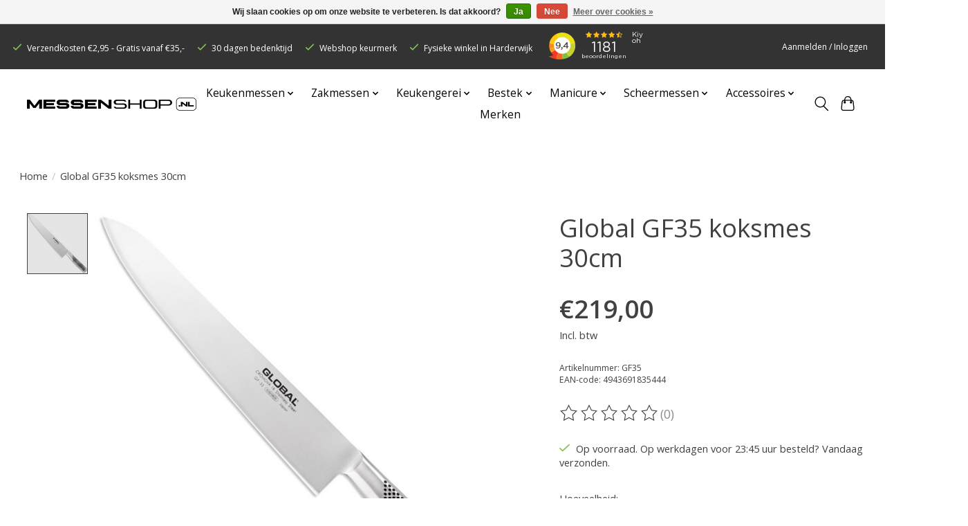

--- FILE ---
content_type: text/html;charset=utf-8
request_url: https://www.messenshop.nl/global-gf35-koksmes-30cm.html
body_size: 14264
content:
<!DOCTYPE html>
<html lang="nl">
  <head>
    <meta charset="utf-8"/>
<!-- [START] 'blocks/head.rain' -->
<!--

  (c) 2008-2025 Lightspeed Netherlands B.V.
  http://www.lightspeedhq.com
  Generated: 16-11-2025 @ 01:22:57

-->
<link rel="canonical" href="https://www.messenshop.nl/global-gf35-koksmes-30cm.html"/>
<link rel="alternate" href="https://www.messenshop.nl/index.rss" type="application/rss+xml" title="Nieuwe producten"/>
<link href="https://cdn.webshopapp.com/assets/cookielaw.css?2025-02-20" rel="stylesheet" type="text/css"/>
<meta name="robots" content="noodp,noydir"/>
<meta name="google-site-verification" content="Re9F07A6BVE3a429FhadX7BHYSYd6vAM9LWm3YGkI9A"/>
<meta property="og:url" content="https://www.messenshop.nl/global-gf35-koksmes-30cm.html?source=facebook"/>
<meta property="og:site_name" content="Messenshop.nl"/>
<meta property="og:title" content="Global GF35 koksmes 30cm kopen?"/>
<meta property="og:description" content="Op zoek naar het perfecte keukenmes, zakmes of outdoormes? Messenshop.nl biedt u een groot assortiment, scherpe prijzen en veilig betalen met uw eigen bank. Bek"/>
<meta property="og:image" content="https://cdn.webshopapp.com/shops/315280/files/359766032/global-global-gf35-koksmes-30cm.jpg"/>
<script>
<!-- Google Tag Manager -->
(function(w,d,s,l,i){w[l]=w[l]||[];w[l].push({'gtm.start':
new Date().getTime(),event:'gtm.js'});var f=d.getElementsByTagName(s)[0],
j=d.createElement(s),dl=l!='dataLayer'?'&l='+l:'';j.async=true;j.src=
'https://www.googletagmanager.com/gtm.js?id='+i+dl;f.parentNode.insertBefore(j,f);
})(window,document,'script','dataLayer','GTM-5NXN9R8');
<!-- End Google Tag Manager -->
</script>
<!--[if lt IE 9]>
<script src="https://cdn.webshopapp.com/assets/html5shiv.js?2025-02-20"></script>
<![endif]-->
<!-- [END] 'blocks/head.rain' -->
    <title>Global GF35 koksmes 30cm kopen? - Messenshop.nl</title>
    <meta name="description" content="Op zoek naar het perfecte keukenmes, zakmes of outdoormes? Messenshop.nl biedt u een groot assortiment, scherpe prijzen en veilig betalen met uw eigen bank. Bek" />
    <meta name="keywords" content="Global, Global, GF35, koksmes, 30cm" />
    <meta http-equiv="X-UA-Compatible" content="IE=edge">
    <meta name="viewport" content="width=device-width, initial-scale=1">
    <meta name="apple-mobile-web-app-capable" content="yes">
    <meta name="apple-mobile-web-app-status-bar-style" content="black">
    
    <script>document.getElementsByTagName("html")[0].className += " js";</script>

    <link rel="shortcut icon" href="https://cdn.webshopapp.com/shops/315280/themes/175964/v/551328/assets/favicon.png?20210225161036" type="image/x-icon" />
    <link href='//fonts.googleapis.com/css?family=Open%20Sans:400,300,600&display=swap' rel='stylesheet' type='text/css'>
    <link href='//fonts.googleapis.com/css?family=Open%20Sans:400,300,600&display=swap' rel='stylesheet' type='text/css'>
    <link rel="stylesheet" href="https://cdn.webshopapp.com/assets/gui-2-0.css?2025-02-20" />
    <link rel="stylesheet" href="https://cdn.webshopapp.com/assets/gui-responsive-2-0.css?2025-02-20" />
    <link id="lightspeedframe" rel="stylesheet" href="https://cdn.webshopapp.com/shops/315280/themes/175964/assets/style.css?20250912100925" />
    <!-- browsers not supporting CSS variables -->
    <script>
      if(!('CSS' in window) || !CSS.supports('color', 'var(--color-var)')) {var cfStyle = document.getElementById('lightspeedframe');if(cfStyle) {var href = cfStyle.getAttribute('href');href = href.replace('style.css', 'style-fallback.css');cfStyle.setAttribute('href', href);}}
    </script>
    <link rel="stylesheet" href="https://cdn.webshopapp.com/shops/315280/themes/175964/assets/settings.css?20250912100925" />
    <link rel="stylesheet" href="https://cdn.webshopapp.com/shops/315280/themes/175964/assets/custom.css?20250912100925" />

    <script src="https://cdn.webshopapp.com/assets/jquery-1-9-1.js?2025-02-20"></script>
    <script src="https://cdn.webshopapp.com/assets/jquery-ui-1-10-1.js?2025-02-20"></script>

  </head>
  <body>
    <!-- Google Tag Manager (noscript) -->
    <noscript><iframe src="https://www.googletagmanager.com/ns.html?id=GTM-5NXN9R8"
    height="0" width="0" style="display:none;visibility:hidden"></iframe></noscript>
    <!-- End Google Tag Manager (noscript) -->   
          <header class="main-header main-header--mobile js-main-header position-relative">
  <div class="main-header__top-section">
    <div class="main-header__nav-grid justify-between@md container max-width-lg text-xs padding-y-xxs">
<div id="USP">
	
	<div>
		<ul id="checkmarks">
			<li class="usps-li"><svg class="icon margin-right-xs color-success" viewBox="0 0 16 16"><g stroke-width="2" fill="none" stroke="currentColor" stroke-linecap="round" stroke-linejoin="round" stroke-miterlimit="10"><polyline points="1,9 5,13 15,3 "></polyline> </g></svg>Verzendkosten €2,95 - Gratis vanaf €35,-</li>
			<li class="usps-li"><svg class="icon margin-right-xs color-success" viewBox="0 0 16 16"><g stroke-width="2" fill="none" stroke="currentColor" stroke-linecap="round" stroke-linejoin="round" stroke-miterlimit="10"><polyline points="1,9 5,13 15,3 "></polyline> </g></svg>30 dagen bedenktijd</li>
			<li class="usps-li"><svg class="icon margin-right-xs color-success" viewBox="0 0 16 16"><g stroke-width="2" fill="none" stroke="currentColor" stroke-linecap="round" stroke-linejoin="round" stroke-miterlimit="10"><polyline points="1,9 5,13 15,3 "></polyline> </g></svg><a href="https://www.keurmerk.info/nl/consumenten/webwinkel/?key=11137" target="_blank">Webshop keurmerk</a></li>
<li class="usps-li"><svg class="icon margin-right-xs color-success" viewBox="0 0 16 16"><g stroke-width="2" fill="none" stroke="currentColor" stroke-linecap="round" stroke-linejoin="round" stroke-miterlimit="10"><polyline points="1,9 5,13 15,3 "></polyline> </g></svg>Fysieke winkel in Harderwijk</li>
		</ul>
	</div>
	<div id="Kiyoh">
		<iframe frameborder="0" allowtransparency="true" src="https://www.kiyoh.com/retrieve-widget.html?color=dark&allowTransparency=true&button=false&lang=nl&tenantId=98&locationId=1041473" width="150" height="50"></iframe>
	</div>
</div>
      <ul class="main-header__list flex-grow flex-basis-0 justify-end@md display@md">
        
                        <li class="main-header__item"><a href="https://www.messenshop.nl/account/" class="main-header__link" title="Mijn account">Aanmelden / Inloggen</a></li>
      </ul>
    </div>
  </div>
  <div class="main-header__mobile-content container max-width-lg">
          <a href="https://www.messenshop.nl/" class="main-header__logo" title="Messen Online Kopen? ">
        <img src="https://cdn.webshopapp.com/shops/315280/themes/175964/v/1201795/assets/logo.png?20230228123932" alt="Messen Online Kopen? ">
              </a>
    
    <div class="flex items-center">
            <a href="https://www.messenshop.nl/account/wishlist/" class="main-header__mobile-btn js-tab-focus">
        <svg class="icon" viewBox="0 0 24 25" fill="none"><title>Ga naar verlanglijst</title><path d="M11.3785 4.50387L12 5.42378L12.6215 4.50387C13.6598 2.96698 15.4376 1.94995 17.4545 1.94995C20.65 1.94995 23.232 4.49701 23.25 7.6084C23.2496 8.53335 22.927 9.71432 22.3056 11.056C21.689 12.3875 20.8022 13.8258 19.7333 15.249C17.6019 18.0872 14.7978 20.798 12.0932 22.4477L12 22.488L11.9068 22.4477C9.20215 20.798 6.3981 18.0872 4.26667 15.249C3.1978 13.8258 2.31101 12.3875 1.69437 11.056C1.07303 9.71436 0.750466 8.53342 0.75 7.60848C0.767924 4.49706 3.34993 1.94995 6.54545 1.94995C8.56242 1.94995 10.3402 2.96698 11.3785 4.50387Z" stroke="currentColor" stroke-width="1.5" fill="none"/></svg>
        <span class="sr-only">Verlanglijst</span>
      </a>
            <button class="reset main-header__mobile-btn js-tab-focus" aria-controls="cartDrawer">
        <svg class="icon" viewBox="0 0 24 25" fill="none"><title>Winkelwagen in-/uitschakelen</title><path d="M2.90171 9.65153C3.0797 8.00106 4.47293 6.75 6.13297 6.75H17.867C19.527 6.75 20.9203 8.00105 21.0982 9.65153L22.1767 19.6515C22.3839 21.5732 20.8783 23.25 18.9454 23.25H5.05454C3.1217 23.25 1.61603 21.5732 1.82328 19.6515L2.90171 9.65153Z" stroke="currentColor" stroke-width="1.5" fill="none"/>
        <path d="M7.19995 9.6001V5.7001C7.19995 2.88345 9.4833 0.600098 12.3 0.600098C15.1166 0.600098 17.4 2.88345 17.4 5.7001V9.6001" stroke="currentColor" stroke-width="1.5" fill="none"/>
        <circle cx="7.19996" cy="10.2001" r="1.8" fill="currentColor"/>
        <ellipse cx="17.4" cy="10.2001" rx="1.8" ry="1.8" fill="currentColor"/></svg>
        <span class="sr-only">Winkelwagen</span>
              </button>

      <button class="reset anim-menu-btn js-anim-menu-btn main-header__nav-control js-tab-focus" aria-label="Toggle menu">
        <i class="anim-menu-btn__icon anim-menu-btn__icon--close" aria-hidden="true"></i>
      </button>
    </div>
  </div>

  <div class="main-header__nav" role="navigation">
    <div class="main-header__nav-grid justify-between@md container max-width-lg">
      <div class="main-header__nav-logo-wrapper flex-shrink-0">

                  <a href="https://www.messenshop.nl/" class="main-header__logo" title="Messen Online Kopen? ">
            <img src="https://cdn.webshopapp.com/shops/315280/themes/175964/v/1201795/assets/logo.png?20230228123932" alt="Messen Online Kopen? ">
                      </a>
              </div>

      <form action="https://www.messenshop.nl/search/" method="get" role="search" class="padding-y-md hide@md">
        <label class="sr-only" for="searchInputMobile">Zoeken</label>
        <input class="header-v3__nav-form-control form-control width-100%" value="" autocomplete="off" type="search" name="q" id="searchInputMobile" placeholder="Zoeken ...">
      </form>

      <ul class="main-header__list flex-grow flex-basis-0 flex-wrap justify-center@md">

        
                                        <li class="main-header__item js-main-nav__item">
          <a class="main-header__link js-main-nav__control" href="https://www.messenshop.nl/keukenmessen/">
        <span>Keukenmessen</span>            <svg class="main-header__dropdown-icon icon" viewBox="0 0 16 16"><polygon fill="currentColor" points="8,11.4 2.6,6 4,4.6 8,8.6 12,4.6 13.4,6 "></polygon></svg>                        <i class="main-header__arrow-icon" aria-hidden="true">
              <svg class="icon" viewBox="0 0 16 16">
                <g class="icon__group" fill="none" stroke="currentColor" stroke-linecap="square" stroke-miterlimit="10" stroke-width="2">
                  <path d="M2 2l12 12" />
                  <path d="M14 2L2 14" />
                </g>
              </svg>
            </i>
            
          </a>
                    <ul class="main-header__dropdown">
            <li class="main-header__dropdown-item"><a href="https://www.messenshop.nl/keukenmessen/" class="main-header__dropdown-link hide@md">Alle Keukenmessen</a></li>
                        <li class="main-header__dropdown-item">
              <a class="main-header__dropdown-link" href="https://www.messenshop.nl/keukenmessen/messenblokken/">
                Messenblokken
                                              </a>

                          </li>
                        <li class="main-header__dropdown-item">
              <a class="main-header__dropdown-link" href="https://www.messenshop.nl/keukenmessen/messensets/">
                Messensets
                                              </a>

                          </li>
                        <li class="main-header__dropdown-item">
              <a class="main-header__dropdown-link" href="https://www.messenshop.nl/keukenmessen/bakkersmessen/">
                Bakkersmessen
                                              </a>

                          </li>
                        <li class="main-header__dropdown-item">
              <a class="main-header__dropdown-link" href="https://www.messenshop.nl/keukenmessen/broodmessen/">
                Broodmessen
                                              </a>

                          </li>
                        <li class="main-header__dropdown-item">
              <a class="main-header__dropdown-link" href="https://www.messenshop.nl/keukenmessen/fileermessen/">
                Fileermessen
                                              </a>

                          </li>
                        <li class="main-header__dropdown-item">
              <a class="main-header__dropdown-link" href="https://www.messenshop.nl/keukenmessen/groente-en-schilmessen/">
                Groente- en Schilmessen
                                              </a>

                          </li>
                        <li class="main-header__dropdown-item">
              <a class="main-header__dropdown-link" href="https://www.messenshop.nl/keukenmessen/hakmessen/">
                Hakmessen
                                              </a>

                          </li>
                        <li class="main-header__dropdown-item">
              <a class="main-header__dropdown-link" href="https://www.messenshop.nl/keukenmessen/hammessen/">
                Hammessen
                                              </a>

                          </li>
                        <li class="main-header__dropdown-item">
              <a class="main-header__dropdown-link" href="https://www.messenshop.nl/keukenmessen/kaasmessen/">
                Kaasmessen
                                              </a>

                          </li>
                        <li class="main-header__dropdown-item">
              <a class="main-header__dropdown-link" href="https://www.messenshop.nl/keukenmessen/koksmessen/">
                Koksmessen
                                              </a>

                          </li>
                        <li class="main-header__dropdown-item">
              <a class="main-header__dropdown-link" href="https://www.messenshop.nl/keukenmessen/officemessen/">
                Officemessen
                                              </a>

                          </li>
                        <li class="main-header__dropdown-item">
              <a class="main-header__dropdown-link" href="https://www.messenshop.nl/keukenmessen/santokumessen/">
                Santokumessen
                                              </a>

                          </li>
                        <li class="main-header__dropdown-item">
              <a class="main-header__dropdown-link" href="https://www.messenshop.nl/keukenmessen/slagersmessen/">
                Slagersmessen
                                              </a>

                          </li>
                        <li class="main-header__dropdown-item">
              <a class="main-header__dropdown-link" href="https://www.messenshop.nl/keukenmessen/tomaten-worstmessen/">
                Tomaten/Worstmessen
                                              </a>

                          </li>
                        <li class="main-header__dropdown-item">
              <a class="main-header__dropdown-link" href="https://www.messenshop.nl/keukenmessen/uitbeenmessen/">
                Uitbeenmessen
                                              </a>

                          </li>
                        <li class="main-header__dropdown-item">
              <a class="main-header__dropdown-link" href="https://www.messenshop.nl/keukenmessen/universele-keukenmessen/">
                Universele Keukenmessen
                                              </a>

                          </li>
                        <li class="main-header__dropdown-item">
              <a class="main-header__dropdown-link" href="https://www.messenshop.nl/keukenmessen/vleesmessen/">
                Vleesmessen
                                              </a>

                          </li>
                        <li class="main-header__dropdown-item">
              <a class="main-header__dropdown-link" href="https://www.messenshop.nl/keukenmessen/vleesvorken/">
                Vleesvorken
                                              </a>

                          </li>
                      </ul>
                  </li>
                                              <li class="main-header__item js-main-nav__item">
          <a class="main-header__link js-main-nav__control" href="https://www.messenshop.nl/zakmessen/">
        <span>Zakmessen</span>            <svg class="main-header__dropdown-icon icon" viewBox="0 0 16 16"><polygon fill="currentColor" points="8,11.4 2.6,6 4,4.6 8,8.6 12,4.6 13.4,6 "></polygon></svg>                        <i class="main-header__arrow-icon" aria-hidden="true">
              <svg class="icon" viewBox="0 0 16 16">
                <g class="icon__group" fill="none" stroke="currentColor" stroke-linecap="square" stroke-miterlimit="10" stroke-width="2">
                  <path d="M2 2l12 12" />
                  <path d="M14 2L2 14" />
                </g>
              </svg>
            </i>
            
          </a>
                    <ul class="main-header__dropdown">
            <li class="main-header__dropdown-item"><a href="https://www.messenshop.nl/zakmessen/" class="main-header__dropdown-link hide@md">Alle Zakmessen</a></li>
                        <li class="main-header__dropdown-item">
              <a class="main-header__dropdown-link" href="https://www.messenshop.nl/zakmessen/zakmessen/">
                Zakmessen
                                              </a>

                          </li>
                        <li class="main-header__dropdown-item js-main-nav__item">
              <a class="main-header__dropdown-link js-main-nav__control" href="https://www.messenshop.nl/zakmessen/zwitserse-zakmessen/">
                Zwitserse zakmessen
                <svg class="dropdown__desktop-icon icon" aria-hidden="true" viewBox="0 0 12 12"><polyline stroke-width="1" stroke="currentColor" fill="none" stroke-linecap="round" stroke-linejoin="round" points="3.5 0.5 9.5 6 3.5 11.5"></polyline></svg>                                <i class="main-header__arrow-icon" aria-hidden="true">
                  <svg class="icon" viewBox="0 0 16 16">
                    <g class="icon__group" fill="none" stroke="currentColor" stroke-linecap="square" stroke-miterlimit="10" stroke-width="2">
                      <path d="M2 2l12 12" />
                      <path d="M14 2L2 14" />
                    </g>
                  </svg>
                </i>
                              </a>

                            <ul class="main-header__dropdown">
                <li><a href="https://www.messenshop.nl/zakmessen/zwitserse-zakmessen/" class="main-header__dropdown-link hide@md">Alle Zwitserse zakmessen</a></li>
                                <li><a class="main-header__dropdown-link" href="https://www.messenshop.nl/zakmessen/zwitserse-zakmessen/accessoires/">Accessoires</a></li>
                              </ul>
                          </li>
                        <li class="main-header__dropdown-item">
              <a class="main-header__dropdown-link" href="https://www.messenshop.nl/zakmessen/vaststaande-messen/">
                Vaststaande messen
                                              </a>

                          </li>
                        <li class="main-header__dropdown-item">
              <a class="main-header__dropdown-link" href="https://www.messenshop.nl/zakmessen/multitools/">
                Multitools
                                              </a>

                          </li>
                        <li class="main-header__dropdown-item">
              <a class="main-header__dropdown-link" href="https://www.messenshop.nl/zakmessen/herenmessen/">
                Herenmessen
                                              </a>

                          </li>
                        <li class="main-header__dropdown-item">
              <a class="main-header__dropdown-link" href="https://www.messenshop.nl/zakmessen/jachtmessen/">
                Jachtmessen
                                              </a>

                          </li>
                        <li class="main-header__dropdown-item">
              <a class="main-header__dropdown-link" href="https://www.messenshop.nl/zakmessen/kleine-zakmessen/">
                Kleine zakmessen
                                              </a>

                          </li>
                        <li class="main-header__dropdown-item">
              <a class="main-header__dropdown-link" href="https://www.messenshop.nl/zakmessen/survivalmessen/">
                Survivalmessen
                                              </a>

                          </li>
                        <li class="main-header__dropdown-item">
              <a class="main-header__dropdown-link" href="https://www.messenshop.nl/zakmessen/tuin-en-snoeimessen/">
                Tuin en snoeimessen
                                              </a>

                          </li>
                      </ul>
                  </li>
                                              <li class="main-header__item js-main-nav__item">
          <a class="main-header__link js-main-nav__control" href="https://www.messenshop.nl/keukengerei/">
        <span>Keukengerei</span>            <svg class="main-header__dropdown-icon icon" viewBox="0 0 16 16"><polygon fill="currentColor" points="8,11.4 2.6,6 4,4.6 8,8.6 12,4.6 13.4,6 "></polygon></svg>                        <i class="main-header__arrow-icon" aria-hidden="true">
              <svg class="icon" viewBox="0 0 16 16">
                <g class="icon__group" fill="none" stroke="currentColor" stroke-linecap="square" stroke-miterlimit="10" stroke-width="2">
                  <path d="M2 2l12 12" />
                  <path d="M14 2L2 14" />
                </g>
              </svg>
            </i>
            
          </a>
                    <ul class="main-header__dropdown">
            <li class="main-header__dropdown-item"><a href="https://www.messenshop.nl/keukengerei/" class="main-header__dropdown-link hide@md">Alle Keukengerei</a></li>
                        <li class="main-header__dropdown-item">
              <a class="main-header__dropdown-link" href="https://www.messenshop.nl/keukengerei/dunschillers/">
                Dunschillers
                                              </a>

                          </li>
                        <li class="main-header__dropdown-item">
              <a class="main-header__dropdown-link" href="https://www.messenshop.nl/keukengerei/garneren/">
                Garneren
                                              </a>

                          </li>
                        <li class="main-header__dropdown-item">
              <a class="main-header__dropdown-link" href="https://www.messenshop.nl/keukengerei/keukentangen/">
                Keukentangen
                                              </a>

                          </li>
                        <li class="main-header__dropdown-item">
              <a class="main-header__dropdown-link" href="https://www.messenshop.nl/keukengerei/lepels-spatels/">
                Lepels &amp; spatels
                                              </a>

                          </li>
                        <li class="main-header__dropdown-item">
              <a class="main-header__dropdown-link" href="https://www.messenshop.nl/keukengerei/raspen-schaven/">
                Raspen &amp; schaven
                                              </a>

                          </li>
                        <li class="main-header__dropdown-item">
              <a class="main-header__dropdown-link" href="https://www.messenshop.nl/keukengerei/scharen/">
                Scharen
                                              </a>

                          </li>
                        <li class="main-header__dropdown-item">
              <a class="main-header__dropdown-link" href="https://www.messenshop.nl/keukengerei/spiraalsnijder/">
                Spiraalsnijder
                                              </a>

                          </li>
                        <li class="main-header__dropdown-item">
              <a class="main-header__dropdown-link" href="https://www.messenshop.nl/keukengerei/stampers/">
                Stampers
                                              </a>

                          </li>
                        <li class="main-header__dropdown-item">
              <a class="main-header__dropdown-link" href="https://www.messenshop.nl/keukengerei/overig-keukengerei/">
                Overig keukengerei
                                              </a>

                          </li>
                      </ul>
                  </li>
                                              <li class="main-header__item js-main-nav__item">
          <a class="main-header__link js-main-nav__control" href="https://www.messenshop.nl/bestek/">
        <span>Bestek</span>            <svg class="main-header__dropdown-icon icon" viewBox="0 0 16 16"><polygon fill="currentColor" points="8,11.4 2.6,6 4,4.6 8,8.6 12,4.6 13.4,6 "></polygon></svg>                        <i class="main-header__arrow-icon" aria-hidden="true">
              <svg class="icon" viewBox="0 0 16 16">
                <g class="icon__group" fill="none" stroke="currentColor" stroke-linecap="square" stroke-miterlimit="10" stroke-width="2">
                  <path d="M2 2l12 12" />
                  <path d="M14 2L2 14" />
                </g>
              </svg>
            </i>
            
          </a>
                    <ul class="main-header__dropdown">
            <li class="main-header__dropdown-item"><a href="https://www.messenshop.nl/bestek/" class="main-header__dropdown-link hide@md">Alle Bestek</a></li>
                        <li class="main-header__dropdown-item">
              <a class="main-header__dropdown-link" href="https://www.messenshop.nl/bestek/tafelmessen/">
                Tafelmessen
                                              </a>

                          </li>
                        <li class="main-header__dropdown-item">
              <a class="main-header__dropdown-link" href="https://www.messenshop.nl/bestek/steakmessen/">
                Steakmessen
                                              </a>

                          </li>
                        <li class="main-header__dropdown-item">
              <a class="main-header__dropdown-link" href="https://www.messenshop.nl/bestek/steakmessensets/">
                Steakmessensets
                                              </a>

                          </li>
                        <li class="main-header__dropdown-item">
              <a class="main-header__dropdown-link" href="https://www.messenshop.nl/bestek/lepels/">
                Lepels
                                              </a>

                          </li>
                        <li class="main-header__dropdown-item">
              <a class="main-header__dropdown-link" href="https://www.messenshop.nl/bestek/vorken/">
                Vorken
                                              </a>

                          </li>
                        <li class="main-header__dropdown-item">
              <a class="main-header__dropdown-link" href="https://www.messenshop.nl/bestek/besteksets/">
                Besteksets
                                              </a>

                          </li>
                        <li class="main-header__dropdown-item">
              <a class="main-header__dropdown-link" href="https://www.messenshop.nl/bestek/kinderbestek/">
                Kinderbestek
                                              </a>

                          </li>
                      </ul>
                  </li>
                                              <li class="main-header__item js-main-nav__item">
          <a class="main-header__link js-main-nav__control" href="https://www.messenshop.nl/manicure/">
        <span>Manicure</span>            <svg class="main-header__dropdown-icon icon" viewBox="0 0 16 16"><polygon fill="currentColor" points="8,11.4 2.6,6 4,4.6 8,8.6 12,4.6 13.4,6 "></polygon></svg>                        <i class="main-header__arrow-icon" aria-hidden="true">
              <svg class="icon" viewBox="0 0 16 16">
                <g class="icon__group" fill="none" stroke="currentColor" stroke-linecap="square" stroke-miterlimit="10" stroke-width="2">
                  <path d="M2 2l12 12" />
                  <path d="M14 2L2 14" />
                </g>
              </svg>
            </i>
            
          </a>
                    <ul class="main-header__dropdown">
            <li class="main-header__dropdown-item"><a href="https://www.messenshop.nl/manicure/" class="main-header__dropdown-link hide@md">Alle Manicure</a></li>
                        <li class="main-header__dropdown-item">
              <a class="main-header__dropdown-link" href="https://www.messenshop.nl/manicure/manicuresets/">
                Manicuresets
                                              </a>

                          </li>
                        <li class="main-header__dropdown-item">
              <a class="main-header__dropdown-link" href="https://www.messenshop.nl/manicure/huidscharen/">
                Huidscharen
                                              </a>

                          </li>
                        <li class="main-header__dropdown-item">
              <a class="main-header__dropdown-link" href="https://www.messenshop.nl/manicure/nagelhuidmessen/">
                Nagelhuidmessen
                                              </a>

                          </li>
                        <li class="main-header__dropdown-item">
              <a class="main-header__dropdown-link" href="https://www.messenshop.nl/manicure/nagelknippers/">
                Nagelknippers
                                              </a>

                          </li>
                        <li class="main-header__dropdown-item">
              <a class="main-header__dropdown-link" href="https://www.messenshop.nl/manicure/nagelscharen/">
                Nagelscharen
                                              </a>

                          </li>
                        <li class="main-header__dropdown-item">
              <a class="main-header__dropdown-link" href="https://www.messenshop.nl/manicure/nageltangen/">
                Nageltangen
                                              </a>

                          </li>
                        <li class="main-header__dropdown-item">
              <a class="main-header__dropdown-link" href="https://www.messenshop.nl/manicure/nagelvijlen/">
                Nagelvijlen
                                              </a>

                          </li>
                        <li class="main-header__dropdown-item">
              <a class="main-header__dropdown-link" href="https://www.messenshop.nl/manicure/pincetten/">
                Pincetten
                                              </a>

                          </li>
                      </ul>
                  </li>
                                              <li class="main-header__item js-main-nav__item">
          <a class="main-header__link js-main-nav__control" href="https://www.messenshop.nl/scheermessen/">
        <span>Scheermessen</span>            <svg class="main-header__dropdown-icon icon" viewBox="0 0 16 16"><polygon fill="currentColor" points="8,11.4 2.6,6 4,4.6 8,8.6 12,4.6 13.4,6 "></polygon></svg>                        <i class="main-header__arrow-icon" aria-hidden="true">
              <svg class="icon" viewBox="0 0 16 16">
                <g class="icon__group" fill="none" stroke="currentColor" stroke-linecap="square" stroke-miterlimit="10" stroke-width="2">
                  <path d="M2 2l12 12" />
                  <path d="M14 2L2 14" />
                </g>
              </svg>
            </i>
            
          </a>
                    <ul class="main-header__dropdown">
            <li class="main-header__dropdown-item"><a href="https://www.messenshop.nl/scheermessen/" class="main-header__dropdown-link hide@md">Alle Scheermessen</a></li>
                        <li class="main-header__dropdown-item">
              <a class="main-header__dropdown-link" href="https://www.messenshop.nl/scheermessen/scheersets/">
                Scheersets
                                              </a>

                          </li>
                      </ul>
                  </li>
                                              <li class="main-header__item js-main-nav__item">
          <a class="main-header__link js-main-nav__control" href="https://www.messenshop.nl/accessoires/">
        <span>Accessoires</span>            <svg class="main-header__dropdown-icon icon" viewBox="0 0 16 16"><polygon fill="currentColor" points="8,11.4 2.6,6 4,4.6 8,8.6 12,4.6 13.4,6 "></polygon></svg>                        <i class="main-header__arrow-icon" aria-hidden="true">
              <svg class="icon" viewBox="0 0 16 16">
                <g class="icon__group" fill="none" stroke="currentColor" stroke-linecap="square" stroke-miterlimit="10" stroke-width="2">
                  <path d="M2 2l12 12" />
                  <path d="M14 2L2 14" />
                </g>
              </svg>
            </i>
            
          </a>
                    <ul class="main-header__dropdown">
            <li class="main-header__dropdown-item"><a href="https://www.messenshop.nl/accessoires/" class="main-header__dropdown-link hide@md">Alle Accessoires</a></li>
                        <li class="main-header__dropdown-item">
              <a class="main-header__dropdown-link" href="https://www.messenshop.nl/accessoires/etuis-en-hoesjes/">
                Etui&#039;s en hoesjes
                                              </a>

                          </li>
                        <li class="main-header__dropdown-item">
              <a class="main-header__dropdown-link" href="https://www.messenshop.nl/accessoires/lege-messenblokken/">
                Lege messenblokken
                                              </a>

                          </li>
                        <li class="main-header__dropdown-item">
              <a class="main-header__dropdown-link" href="https://www.messenshop.nl/accessoires/magneetstrips/">
                Magneetstrips
                                              </a>

                          </li>
                        <li class="main-header__dropdown-item">
              <a class="main-header__dropdown-link" href="https://www.messenshop.nl/accessoires/messenmappen/">
                Messenmappen
                                              </a>

                          </li>
                        <li class="main-header__dropdown-item js-main-nav__item">
              <a class="main-header__dropdown-link js-main-nav__control" href="https://www.messenshop.nl/accessoires/messenslijpers/">
                Messenslijpers
                <svg class="dropdown__desktop-icon icon" aria-hidden="true" viewBox="0 0 12 12"><polyline stroke-width="1" stroke="currentColor" fill="none" stroke-linecap="round" stroke-linejoin="round" points="3.5 0.5 9.5 6 3.5 11.5"></polyline></svg>                                <i class="main-header__arrow-icon" aria-hidden="true">
                  <svg class="icon" viewBox="0 0 16 16">
                    <g class="icon__group" fill="none" stroke="currentColor" stroke-linecap="square" stroke-miterlimit="10" stroke-width="2">
                      <path d="M2 2l12 12" />
                      <path d="M14 2L2 14" />
                    </g>
                  </svg>
                </i>
                              </a>

                            <ul class="main-header__dropdown">
                <li><a href="https://www.messenshop.nl/accessoires/messenslijpers/" class="main-header__dropdown-link hide@md">Alle Messenslijpers</a></li>
                                <li><a class="main-header__dropdown-link" href="https://www.messenshop.nl/accessoires/messenslijpers/aanzetstalen/">Aanzetstalen</a></li>
                                <li><a class="main-header__dropdown-link" href="https://www.messenshop.nl/accessoires/messenslijpers/handslijpmachines/">Handslijpmachines</a></li>
                                <li><a class="main-header__dropdown-link" href="https://www.messenshop.nl/accessoires/messenslijpers/elektrische-slijpmachines/">Elektrische slijpmachines</a></li>
                                <li><a class="main-header__dropdown-link" href="https://www.messenshop.nl/accessoires/messenslijpers/slijpstenen/">Slijpstenen</a></li>
                                <li><a class="main-header__dropdown-link" href="https://www.messenshop.nl/accessoires/messenslijpers/accessoires/">Accessoires</a></li>
                              </ul>
                          </li>
                        <li class="main-header__dropdown-item">
              <a class="main-header__dropdown-link" href="https://www.messenshop.nl/accessoires/pannenlappen-en-ovenwanten/">
                Pannenlappen en ovenwanten
                                              </a>

                          </li>
                        <li class="main-header__dropdown-item">
              <a class="main-header__dropdown-link" href="https://www.messenshop.nl/accessoires/schorten/">
                Schorten
                                              </a>

                          </li>
                        <li class="main-header__dropdown-item">
              <a class="main-header__dropdown-link" href="https://www.messenshop.nl/accessoires/snijplanken/">
                Snijplanken
                                              </a>

                          </li>
                        <li class="main-header__dropdown-item">
              <a class="main-header__dropdown-link" href="https://www.messenshop.nl/accessoires/overige-scharen/">
                Overige scharen
                                              </a>

                          </li>
                        <li class="main-header__dropdown-item">
              <a class="main-header__dropdown-link" href="https://www.messenshop.nl/accessoires/boren-portioneren/">
                Boren &amp; portioneren
                                              </a>

                          </li>
                      </ul>
                  </li>
                                              <li class="main-header__item">
          <a class="main-header__link" href="https://www.messenshop.nl/merken/">
        Merken                        
          </a>
                  </li>
                                                                                                                                                                                                                                                                                                                                                                                                                                                                                                                                                                                                                                                                                                                                      
        
        
        
        <li class="main-header__item hide@md">
          <ul class="main-header__list main-header__list--mobile-items">
            
                                    <li class="main-header__item"><a href="https://www.messenshop.nl/account/" class="main-header__link" title="Mijn account">Aanmelden / Inloggen</a></li>
          </ul>
        </li>

      </ul>

      <ul class="main-header__list flex-shrink-0 justify-end@md display@md">
        <li class="main-header__item">

          <button class="reset switch-icon main-header__link main-header__link--icon js-toggle-search js-switch-icon js-tab-focus" aria-label="Toggle icon">
            <svg class="icon switch-icon__icon--a" viewBox="0 0 24 25"><title>Zoeken in-/uitschakelen</title><path fill-rule="evenodd" clip-rule="evenodd" d="M17.6032 9.55171C17.6032 13.6671 14.267 17.0033 10.1516 17.0033C6.03621 17.0033 2.70001 13.6671 2.70001 9.55171C2.70001 5.4363 6.03621 2.1001 10.1516 2.1001C14.267 2.1001 17.6032 5.4363 17.6032 9.55171ZM15.2499 16.9106C13.8031 17.9148 12.0461 18.5033 10.1516 18.5033C5.20779 18.5033 1.20001 14.4955 1.20001 9.55171C1.20001 4.60787 5.20779 0.600098 10.1516 0.600098C15.0955 0.600098 19.1032 4.60787 19.1032 9.55171C19.1032 12.0591 18.0724 14.3257 16.4113 15.9507L23.2916 22.8311C23.5845 23.1239 23.5845 23.5988 23.2916 23.8917C22.9987 24.1846 22.5239 24.1846 22.231 23.8917L15.2499 16.9106Z" fill="currentColor"/></svg>

            <svg class="icon switch-icon__icon--b" viewBox="0 0 32 32"><title>Zoeken in-/uitschakelen</title><g fill="none" stroke="currentColor" stroke-miterlimit="10" stroke-linecap="round" stroke-linejoin="round" stroke-width="2"><line x1="27" y1="5" x2="5" y2="27"></line><line x1="27" y1="27" x2="5" y2="5"></line></g></svg>
          </button>

        </li>
        <li class="main-header__item">
          <a href="#0" class="main-header__link main-header__link--icon" aria-controls="cartDrawer">
            <svg class="icon" viewBox="0 0 24 25" fill="none"><title>Winkelwagen in-/uitschakelen</title><path d="M2.90171 9.65153C3.0797 8.00106 4.47293 6.75 6.13297 6.75H17.867C19.527 6.75 20.9203 8.00105 21.0982 9.65153L22.1767 19.6515C22.3839 21.5732 20.8783 23.25 18.9454 23.25H5.05454C3.1217 23.25 1.61603 21.5732 1.82328 19.6515L2.90171 9.65153Z" stroke="currentColor" stroke-width="1.5" fill="none"/>
            <path d="M7.19995 9.6001V5.7001C7.19995 2.88345 9.4833 0.600098 12.3 0.600098C15.1166 0.600098 17.4 2.88345 17.4 5.7001V9.6001" stroke="currentColor" stroke-width="1.5" fill="none"/>
            <circle cx="7.19996" cy="10.2001" r="1.8" fill="currentColor"/>
            <ellipse cx="17.4" cy="10.2001" rx="1.8" ry="1.8" fill="currentColor"/></svg>
            <span class="sr-only">Winkelwagen</span>
                      </a>
        </li>
      </ul>

    	<div class="main-header__search-form bg">
        <form action="https://www.messenshop.nl/search/" method="get" role="search" class="container max-width-lg">
          <label class="sr-only" for="searchInput">Zoeken</label>
          <input class="header-v3__nav-form-control form-control width-100%" value="" autocomplete="off" type="search" name="q" id="searchInput" placeholder="Zoeken ...">
        </form>
      </div>

    </div>
  </div>
</header>

<div class="drawer dr-cart js-drawer" id="cartDrawer">
  <div class="drawer__content bg shadow-md flex flex-column" role="alertdialog" aria-labelledby="drawer-cart-title">
    <header class="flex items-center justify-between flex-shrink-0 padding-x-md padding-y-md">
      <h3 id="drawer-cart-title" class="text-base text-truncate">Winkelwagen</h3>

      <button class="reset drawer__close-btn js-drawer__close js-tab-focus">
        <svg class="icon icon--xs" viewBox="0 0 16 16"><title>Winkelwagenpaneel sluiten</title><g stroke-width="2" stroke="currentColor" fill="none" stroke-linecap="round" stroke-linejoin="round" stroke-miterlimit="10"><line x1="13.5" y1="2.5" x2="2.5" y2="13.5"></line><line x1="2.5" y1="2.5" x2="13.5" y2="13.5"></line></g></svg>
      </button>
    </header>

    <div class="drawer__body padding-x-md padding-bottom-sm js-drawer__body">
            <p class="margin-y-xxxl color-contrast-medium text-sm text-center">Je winkelwagen is momenteel leeg</p>
          </div>
  </div>
</div>                  	  
  
<section class="container max-width-lg product js-product">
  <div class="padding-y-lg grid gap-md">
    <div class="col-6@md">
      <nav class="breadcrumbs text-sm" aria-label="Breadcrumbs">
  <ol class="flex flex-wrap gap-xxs">
    <li class="breadcrumbs__item">
    	<a href="https://www.messenshop.nl/" class="color-inherit text-underline-hover">Home</a>
      <span class="color-contrast-low margin-left-xxs" aria-hidden="true">/</span>
    </li>
        <li class="breadcrumbs__item" aria-current="page">
            Global GF35 koksmes 30cm
          </li>
      </ol>
</nav>
    </div>
  </div>
  <div class="grid gap-md gap-xxl@md">
    <div class="col-6@md col-7@lg min-width-0">
      <div class="thumbslide thumbslide--vertical thumbslide--left js-thumbslide">
        <div class="slideshow js-product-v2__slideshow slideshow--transition-slide slideshow--ratio-1:1" data-control="hover">
          <p class="sr-only">Product image slideshow Items</p>

          <ul class="slideshow__content">
                        <li class="slideshow__item bg js-slideshow__item slideshow__item--selected" data-thumb="https://cdn.webshopapp.com/shops/315280/files/359766032/168x168x2/global-global-gf35-koksmes-30cm.jpg" id="item-1">
              <figure class="position-absolute height-100% width-100% top-0 left-0" data-scale="1.3">
                <div class="img-mag height-100% js-img-mag">
                  <img class="img-mag__asset js-img-mag__asset" src="https://cdn.webshopapp.com/shops/315280/files/359766032/1652x1652x2/global-global-gf35-koksmes-30cm.jpg" alt="Global Global GF35 koksmes 30cm">
                </div>
              </figure>
            </li>
                      </ul>
        </div>

        <div class="thumbslide__nav-wrapper" aria-hidden="true">
          <nav class="thumbslide__nav">
            <ol class="thumbslide__nav-list">
              <!-- this content will be created using JavaScript -->
            </ol>
          </nav>
        </div>
      </div>
    </div>

    <div class="col-6@md col-5@lg">

      <div class="text-component v-space-xs margin-bottom-md">
        <h1>
                  Global GF35 koksmes 30cm
                </h1>

        <div class="product__price-wrapper margin-bottom-md">
                    <div class="product__price text-md">€219,00</div>
          
                    
        	<small class="price-tax">Incl. btw</small>
          
        </div>
        <p class=""></p>
        <p class="product-identifiers">Artikelnummer: GF35 <br />
        EAN-code: 4943691835444
        </p>
      </div>

            <div class="rating js-rating js-rating--read-only margin-bottom-md flex items-center">
                <p class="sr-only">De beoordeling van dit product is <span class="rating__value js-rating__value">0</span> van de 5</p>

        <a href="#proTabPanelReviews" class="rating__link" onclick="reviewclick()" aria-label="Beoordelingen lezen">
          <div class="rating__control overflow-hidden rating__control--is-hidden js-rating__control">
            <svg width="24" height="24" viewBox="0 0 24 24"><polygon points="12 1.489 15.09 7.751 22 8.755 17 13.629 18.18 20.511 12 17.261 5.82 20.511 7 13.629 2 8.755 8.91 7.751 12 1.489" fill="currentColor"/></svg>
          </div>
        </a>
        <span class="opacity-60%">(0)</span>
      </div>
      
            <div class="flex flex-column gap-xs margin-bottom-md text-sm">
                <div class="in-stock">
                    <svg class="icon margin-right-xs color-success" viewBox="0 0 16 16"><g stroke-width="2" fill="none" stroke="currentColor" stroke-linecap="round" stroke-linejoin="round" stroke-miterlimit="10"><polyline points="1,9 5,13 15,3 "></polyline> </g></svg>Op voorraad.
                          Op werkdagen voor 23:45 uur besteld?  Vandaag verzonden.        </div>

        
              </div>
      
      <form action="https://www.messenshop.nl/cart/add/238453130/" class="js-live-quick-checkout" id="product_configure_form" method="post">
                <input type="hidden" name="bundle_id" id="product_configure_bundle_id" value="">
        
                <div class="margin-bottom-md">
          <label class="form-label margin-bottom-sm block" for="qtyInput">Hoeveelheid:</label>

          <div class="number-input number-input--v2 js-number-input inline-block">
            <input class="form-control js-number-input__value" type="number" name="quantity" id="qtyInput" min="0" max="999" step="1" value="1">


              <button class="reset number-input__btn number-input__btn--plus js-number-input__btn" aria-label="Hoeveelheid verhogen">
                <svg class="icon" viewBox="0 0 16 16" aria-hidden="true"><g><line fill="none" stroke="currentColor" stroke-linecap="round" stroke-linejoin="round" stroke-miterlimit="10" x1="8.5" y1="1.5" x2="8.5" y2="15.5"></line> <line fill="none" stroke="currentColor" stroke-linecap="round" stroke-linejoin="round" stroke-miterlimit="10" x1="1.5" y1="8.5" x2="15.5" y2="8.5"></line> </g></svg>
              </button>

              <button class="reset number-input__btn number-input__btn--minus js-number-input__btn" aria-label="Hoeveelheid verlagen">
                <svg class="icon" viewBox="0 0 16 16" aria-hidden="true"><g><line fill="none" stroke="currentColor" stroke-linecap="round" stroke-linejoin="round" stroke-miterlimit="10" x1="1.5" y1="8.5" x2="15.5" y2="8.5"></line> </g></svg>
              </button>

          </div>
        </div>
        <div class="margin-bottom-md">
          <div class="flex flex-column flex-row@sm gap-xxs">
            <button class="btn btn--primary btn--add-to-cart flex-grow" type="submit">Toevoegen aan winkelwagen</button>
                        <a href="https://www.messenshop.nl/account/wishlistAdd/119111739/?variant_id=238453130" class="btn btn--subtle btn--wishlist">
              <span class="margin-right-xxs hide@sm">Aan verlanglijst toevoegen</span>
              <svg class="icon icon--xs" viewBox="0 0 16 16"><title>Aan verlanglijst toevoegen</title><path  stroke-width="1" stroke="currentColor" fill="none" stroke="currentColor" stroke-linecap="round" stroke-linejoin="round" stroke-miterlimit="10" d="M14.328,2.672 c-1.562-1.562-4.095-1.562-5.657,0C8.391,2.952,8.18,3.27,8,3.601c-0.18-0.331-0.391-0.65-0.672-0.93 c-1.562-1.562-4.095-1.562-5.657,0c-1.562,1.562-1.562,4.095,0,5.657L8,14.5l6.328-6.172C15.891,6.766,15.891,4.234,14.328,2.672z"></path></svg>
            </a>
                      </div>
                    <button class="btn btn--subtle btn--quick-checkout js-quick-checkout-trigger width-100% margin-top-xxs" type="submit" data-checkout-url="https://www.messenshop.nl/checkout/" data-clear-url="https://www.messenshop.nl/cart/clear/">Nu kopen</button>
                    <div class="flex gap-md margin-top-sm">
            <a href="https://www.messenshop.nl/compare/add/238453130/" class="text-underline-hover color-inherit text-sm flex items-center">
              <svg viewBox="0 0 16 16" class="icon margin-right-xxs"><title>swap-horizontal</title><g stroke-width="1" fill="none" stroke="currentColor" stroke-linecap="round" stroke-linejoin="round" stroke-miterlimit="10"><polyline points="3.5,0.5 0.5,3.5 3.5,6.5 "></polyline> <line x1="12.5" y1="3.5" x2="0.5" y2="3.5"></line> <polyline points="12.5,9.5 15.5,12.5 12.5,15.5 "></polyline> <line x1="3.5" y1="12.5" x2="15.5" y2="12.5"></line></g></svg>
              Toevoegen om te vergelijken
            </a>
                      </div>
        </div>

        			</form>

    </div>
  </div>
</section>

<section class="container max-width-lg padding-y-xl">
	<div class="tabs js-tabs">
    <nav class="s-tabs">
      <ul class="s-tabs__list js-tabs__controls" aria-label="Tabs Interface">
        <li><a href="#proTabPanelInformation" class="tabs__control s-tabs__link s-tabs__link--current" aria-selected="true">Beschrijving</a></li>        <li><a href="#proTabPanelReviews" class="tabs__control s-tabs__link">Reviews (0)</a></li>      </ul>
    </nav>

    <div class="js-tabs__panels">

            <section id="proTabPanelInformation" class="padding-top-lg max-width-lg js-tabs__panel">
          <div class="grid">
            <div class="col-6@md text-component padding-right-lg margin-bottom-md">
            <h3 class="margin-bottom-md">Beschrijving</h3>
              <p><p>De Global GF35 koksmes heeft een lemmet lengte van 30cm. Het mes is te vergelijken met de populaire G2 koksmes. De grootste verschillen zijn dat dit koksmes zwaarder en sterker is dan de G2 koksmes. Het lemmet heeft een dikte van 2,9mm en een lengte van 30cm. U kunt bijna alle snijtaken voltooien met dit koksmes. Doordat het handvat is gevuld met zand is de balans tussen het handvat en lemmet optimaal. Het handvat is voorzien van kleine kuiltjes wat zorgt voor extra grip.</p><p>Let op! De Global GF35 koksmes is niet vaatwasmachinebestendig.</p></p>
            </div>

            <div class="col-6@md text-component">
              <h3 class="margin-bottom-md">Productspecificaties</h3>
              <table class="spec-table" aria-label="Productspecificaties">
                <tbody class="spec-table__body">
                                                                                                                                                                    <tr class="spec-table__row">
                      <th class="spec-table__cell spec-table__cell--th">Dikte lemmet</th>
                    <td class="spec-table__cell">2,9mm</td>
                    </tr>
                                                                                                                                                  <tr class="spec-table__row">
                      <th class="spec-table__cell spec-table__cell--th">Garantie</th>
                    <td class="spec-table__cell">2 jaar</td>
                    </tr>
                                                                          <tr class="spec-table__row">
                      <th class="spec-table__cell spec-table__cell--th">Gekartelde snede</th>
                    <td class="spec-table__cell"><svg class="icon margin-right-xs color-error" viewBox="0 0 16 16"><g stroke-width="2" fill="none" stroke="currentColor" stroke-linecap="round" stroke-linejoin="round" stroke-miterlimit="10"><line x1="13.5" y1="2.5" x2="2.5" y2="13.5"></line>
        <line x1="2.5" y1="2.5" x2="13.5" y2="13.5"></line> </g></svg></td>
                    </tr>
                                                                          <tr class="spec-table__row">
                      <th class="spec-table__cell spec-table__cell--th">Gesmeed</th>
                    <td class="spec-table__cell"><svg class="icon margin-right-xs color-success" viewBox="0 0 16 16"><g stroke-width="2" fill="none" stroke="currentColor" stroke-linecap="round" stroke-linejoin="round" stroke-miterlimit="10"><polyline points="1,9 5,13 15,3 "></polyline> </g></svg>
                  </td>
                    </tr>
                                                                          <tr class="spec-table__row">
                      <th class="spec-table__cell spec-table__cell--th">Gewicht</th>
                    <td class="spec-table__cell">340 gram</td>
                    </tr>
                                                                          <tr class="spec-table__row">
                      <th class="spec-table__cell spec-table__cell--th">Handvat materiaal</th>
                    <td class="spec-table__cell">Roestvrij staal</td>
                    </tr>
                                                                          <tr class="spec-table__row">
                      <th class="spec-table__cell spec-table__cell--th">Hardheid</th>
                    <td class="spec-table__cell">56-58 HRC</td>
                    </tr>
                                                                                                                                                                                                                                                                                                  <tr class="spec-table__row">
                      <th class="spec-table__cell spec-table__cell--th">Kuiltjes</th>
                    <td class="spec-table__cell"><svg class="icon margin-right-xs color-error" viewBox="0 0 16 16"><g stroke-width="2" fill="none" stroke="currentColor" stroke-linecap="round" stroke-linejoin="round" stroke-miterlimit="10"><line x1="13.5" y1="2.5" x2="2.5" y2="13.5"></line>
        <line x1="2.5" y1="2.5" x2="13.5" y2="13.5"></line> </g></svg></td>
                    </tr>
                                                                                                                                                  <tr class="spec-table__row">
                      <th class="spec-table__cell spec-table__cell--th">Lengte lemmet</th>
                    <td class="spec-table__cell">300mm</td>
                    </tr>
                                                                          <tr class="spec-table__row">
                      <th class="spec-table__cell spec-table__cell--th">Lengte handvat</th>
                    <td class="spec-table__cell">140mm</td>
                    </tr>
                                                                          <tr class="spec-table__row">
                      <th class="spec-table__cell spec-table__cell--th">Lemmet materiaal</th>
                    <td class="spec-table__cell">Roestvrij staal</td>
                    </tr>
                                                                          <tr class="spec-table__row">
                      <th class="spec-table__cell spec-table__cell--th">Lengte totaal</th>
                    <td class="spec-table__cell">440mm</td>
                    </tr>
                                                                                                                                                                                                                                                                                                                                                                                                              <tr class="spec-table__row">
                      <th class="spec-table__cell spec-table__cell--th">Staalsoort</th>
                    <td class="spec-table__cell">CROMOVA 18</td>
                    </tr>
                                                                          <tr class="spec-table__row">
                      <th class="spec-table__cell spec-table__cell--th">Slijphoek</th>
                    <td class="spec-table__cell">15 Graden</td>
                    </tr>
                                                                          <tr class="spec-table__row">
                      <th class="spec-table__cell spec-table__cell--th">Slijpwijze</th>
                    <td class="spec-table__cell">Japans</td>
                    </tr>
                                                                                                                                                                                      <tr class="spec-table__row">
                      <th class="spec-table__cell spec-table__cell--th">Vaatwasserbestendig</th>
                    <td class="spec-table__cell"><svg class="icon margin-right-xs color-error" viewBox="0 0 16 16"><g stroke-width="2" fill="none" stroke="currentColor" stroke-linecap="round" stroke-linejoin="round" stroke-miterlimit="10"><line x1="13.5" y1="2.5" x2="2.5" y2="13.5"></line>
        <line x1="2.5" y1="2.5" x2="13.5" y2="13.5"></line> </g></svg></td>
                    </tr>
                                                                                                                            </tbody>
            </table>
            </div>
          </div>
              </section>
      
            <section id="proTabPanelReviews" class="padding-top-lg max-width-lg js-tabs__panel">
        
        <div class="flex justify-between">
          <div class="right">
          <span>0</span> sterren op basis van <span>0</span> beoordelingen
          </div>
          <a href="https://www.messenshop.nl/account/review/119111739/" class="btn btn--subtle btn--sm">Je beoordeling toevoegen</a>

        </div>
      </section>
          </div>
  </div>
</section>

<section class="container max-width-lg padding-y-lg">
  <h3 class="margin-bottom-md text-center">Bekijk de combideals</h3>
          

    <form id="bundle_configure_form_2168090" aria-label="Bundel Global keukenmes met aanzetstaal keramisch" class="margin-bottom-sm">
  <input name="main_product_variant" value="238453130" type="hidden">

    <div class="grid gap-lg">
      <div class="col-3@md text-component">
        <h3>Global keukenmes met aanzetstaal keramisch</h3>
                <p>€7,50 korting als je ze samen koopt</p>
        
                          <del class="text-sm opacity-60%" aria-label="Vanaf €354,00">€354,00 </del>
                      <ins class="text-lg" aria-label="Tot €346,50">€346,50 </ins>
        <div class="margin-top-md">
          <a href="#" class="btn btn--add-to-cart" onclick="javascript: add_product_bundle('2168090'); return false;" role="button">
            Toevoegen aan winkelwagen          </a>
        </div>

      </div>
      <div class="col-9@md">
        <div class="carousel products__carousel products__carousel--bundle flex flex-column js-carousel" data-drag="on" data-loop="off">
          <p class="sr-only">Carrousel van gebundelde producten</p>

          <div class="carousel__wrapper order-2 overflow-hidden">
            <ol class="carousel__list">

              <li class="carousel__item">
                <div class="prod-card prod-card--bundle-main">
                  <div class="prod-card__img-wrapper margin-xs">
                    <a href="https://www.messenshop.nl/global-gf35-koksmes-30cm.html" class="prod-card__img-link" aria-label="Global Global GF35 koksmes 30cm">
                      <figure class="media-wrapper media-wrapper--1:1 bg-contrast-lower">
                                                <img src="https://cdn.webshopapp.com/shops/315280/files/359766032/150x150x2/global-global-gf35-koksmes-30cm.jpg"
                             sizes="(min-width: 400px) 300px, 150px"
                             srcset="https://cdn.webshopapp.com/shops/315280/files/359766032/150x150x2/global-global-gf35-koksmes-30cm.jpg 150w,
                                     https://cdn.webshopapp.com/shops/315280/files/359766032/300x300x2/global-global-gf35-koksmes-30cm.jpg 300w,
                                     https://cdn.webshopapp.com/shops/315280/files/359766032/600x600x2/global-global-gf35-koksmes-30cm.jpg 600w"
                             alt="Global Global GF35 koksmes 30cm"
                             title="Global Global GF35 koksmes 30cm" />
                                              </figure>
                    </a>
                  </div>

                  <div class="padding-sm text-center">
                    <h1 class="text-base margin-bottom-xs">
                      <a href="https://www.messenshop.nl/global-gf35-koksmes-30cm.html" class="product-card__title">
                                                Global GF35 koksmes 30cm
                                              </a>
                    </h1>
                  </div>
                  <div class="bundle__plus">
                    <svg viewBox="0 0 24 24" class="icon"><title>Plus +</title><g stroke-linecap="square" stroke-linejoin="miter" stroke-width="2" fill="currentColor" stroke="currentColor"><line fill="none" stroke="currentColor" stroke-miterlimit="10" x1="12" y1="2" x2="12" y2="22"></line> <line fill="none" stroke="currentColor" stroke-miterlimit="10" x1="22" y1="12" x2="2" y2="12"></line></g></svg>
                  </div>
                </div>

              </li>
                            <li class="carousel__item">
                <div class="prod-card prod-card--bundle">
                  <div class="prod-card__img-wrapper margin-xs">
                    <a href="https://www.messenshop.nl/global-g45-aanzetstaal-keramisch-24cm-0125.html" class="prod-card__img-link" aria-label="Global G45 aanzetstaal keramisch 24cm">
                      <figure class="media-wrapper media-wrapper--1:1 bg-contrast-lower">
                                                <img src="https://cdn.webshopapp.com/shops/315280/files/360757219/150x150x2/global-g45-aanzetstaal-keramisch-24cm.jpg"
                             sizes="(min-width: 400px) 300px, 150px"
                             srcset="https://cdn.webshopapp.com/shops/315280/files/360757219/150x150x2/global-g45-aanzetstaal-keramisch-24cm.jpg 150w,
                                     https://cdn.webshopapp.com/shops/315280/files/360757219/300x300x2/global-g45-aanzetstaal-keramisch-24cm.jpg 300w,
                                     https://cdn.webshopapp.com/shops/315280/files/360757219/600x600x2/global-g45-aanzetstaal-keramisch-24cm.jpg 600w"
                             alt="Global G45 aanzetstaal keramisch 24cm"
                             title="Global G45 aanzetstaal keramisch 24cm" />
                                              </figure>
                    </a>
                  </div>

                  <div class="padding-sm text-center">
                    <h1 class="text-base margin-bottom-xs">
                      <a href="https://www.messenshop.nl/global-g45-aanzetstaal-keramisch-24cm-0125.html" class="product-card__title">
                                                                        G45 aanzetstaal keramisch 24cm
                                              </a>
                    </h1>

                                        <div class="text-sm"></div>

                  </div>
                </div>
							</li>
              
            </ol>
          </div>

          <nav class="carousel__controls order-1 no-js:is-hidden">
            <ul class="flex gap-xxxs justify-end">
              <li>
                <button class="reset carousel__control carousel__control--prev js-carousel__control js-tab-focus">
                  <svg class="icon" viewBox="0 0 20 20">
                    <title>Vorige items weergeven</title>
                    <polyline points="13 18 5 10 13 2" fill="none" stroke="currentColor" stroke-miterlimit="10" stroke-width="2" />
                  </svg>
                </button>
              </li>
              <li>
                <button class="reset carousel__control carousel__control--next js-carousel__control js-tab-focus">
                  <svg class="icon" viewBox="0 0 20 20">
                    <title>Volgende items weergeven</title>
                    <polyline points="7 18 15 10 7 2" fill="none" stroke="currentColor" stroke-miterlimit="10" stroke-width="2" />
                  </svg>
                </button>
              </li>
            </ul>
          </nav>
        </div>

      </div>
    </div>

  </form>
    <form id="bundle_configure_form_2168656" aria-label="Bundel Global keukenmes met waterslijper grijs" class="margin-bottom-sm">
  <input name="main_product_variant" value="238453130" type="hidden">

    <div class="grid gap-lg">
      <div class="col-3@md text-component">
        <h3>Global keukenmes met waterslijper grijs</h3>
                <p>€4,00 korting als je ze samen koopt</p>
        
                          <del class="text-sm opacity-60%" aria-label="Vanaf €278,50">€278,50 </del>
                      <ins class="text-lg" aria-label="Tot €274,50">€274,50 </ins>
        <div class="margin-top-md">
          <a href="#" class="btn btn--add-to-cart" onclick="javascript: add_product_bundle('2168656'); return false;" role="button">
            Toevoegen aan winkelwagen          </a>
        </div>

      </div>
      <div class="col-9@md">
        <div class="carousel products__carousel products__carousel--bundle flex flex-column js-carousel" data-drag="on" data-loop="off">
          <p class="sr-only">Carrousel van gebundelde producten</p>

          <div class="carousel__wrapper order-2 overflow-hidden">
            <ol class="carousel__list">

              <li class="carousel__item">
                <div class="prod-card prod-card--bundle-main">
                  <div class="prod-card__img-wrapper margin-xs">
                    <a href="https://www.messenshop.nl/global-gf35-koksmes-30cm.html" class="prod-card__img-link" aria-label="Global Global GF35 koksmes 30cm">
                      <figure class="media-wrapper media-wrapper--1:1 bg-contrast-lower">
                                                <img src="https://cdn.webshopapp.com/shops/315280/files/359766032/150x150x2/global-global-gf35-koksmes-30cm.jpg"
                             sizes="(min-width: 400px) 300px, 150px"
                             srcset="https://cdn.webshopapp.com/shops/315280/files/359766032/150x150x2/global-global-gf35-koksmes-30cm.jpg 150w,
                                     https://cdn.webshopapp.com/shops/315280/files/359766032/300x300x2/global-global-gf35-koksmes-30cm.jpg 300w,
                                     https://cdn.webshopapp.com/shops/315280/files/359766032/600x600x2/global-global-gf35-koksmes-30cm.jpg 600w"
                             alt="Global Global GF35 koksmes 30cm"
                             title="Global Global GF35 koksmes 30cm" />
                                              </figure>
                    </a>
                  </div>

                  <div class="padding-sm text-center">
                    <h1 class="text-base margin-bottom-xs">
                      <a href="https://www.messenshop.nl/global-gf35-koksmes-30cm.html" class="product-card__title">
                                                Global GF35 koksmes 30cm
                                              </a>
                    </h1>
                  </div>
                  <div class="bundle__plus">
                    <svg viewBox="0 0 24 24" class="icon"><title>Plus +</title><g stroke-linecap="square" stroke-linejoin="miter" stroke-width="2" fill="currentColor" stroke="currentColor"><line fill="none" stroke="currentColor" stroke-miterlimit="10" x1="12" y1="2" x2="12" y2="22"></line> <line fill="none" stroke="currentColor" stroke-miterlimit="10" x1="22" y1="12" x2="2" y2="12"></line></g></svg>
                  </div>
                </div>

              </li>
                            <li class="carousel__item">
                <div class="prod-card prod-card--bundle">
                  <div class="prod-card__img-wrapper margin-xs">
                    <a href="https://www.messenshop.nl/global-0550gb-handslijpmachines-zwartgrijs.html" class="prod-card__img-link" aria-label="Global 0550GB handslijpmachines Zwart/grijs">
                      <figure class="media-wrapper media-wrapper--1:1 bg-contrast-lower">
                                                <img src="https://cdn.webshopapp.com/shops/315280/files/359765871/150x150x2/global-0550gb-handslijpmachines-zwart-grijs.jpg"
                             sizes="(min-width: 400px) 300px, 150px"
                             srcset="https://cdn.webshopapp.com/shops/315280/files/359765871/150x150x2/global-0550gb-handslijpmachines-zwart-grijs.jpg 150w,
                                     https://cdn.webshopapp.com/shops/315280/files/359765871/300x300x2/global-0550gb-handslijpmachines-zwart-grijs.jpg 300w,
                                     https://cdn.webshopapp.com/shops/315280/files/359765871/600x600x2/global-0550gb-handslijpmachines-zwart-grijs.jpg 600w"
                             alt="Global 0550GB handslijpmachines Zwart/grijs"
                             title="Global 0550GB handslijpmachines Zwart/grijs" />
                                              </figure>
                    </a>
                  </div>

                  <div class="padding-sm text-center">
                    <h1 class="text-base margin-bottom-xs">
                      <a href="https://www.messenshop.nl/global-0550gb-handslijpmachines-zwartgrijs.html" class="product-card__title">
                                                                        0550GB handslijpmachines Zwart/grijs
                                              </a>
                    </h1>

                                        <div class="text-sm"></div>

                  </div>
                </div>
							</li>
              
            </ol>
          </div>

          <nav class="carousel__controls order-1 no-js:is-hidden">
            <ul class="flex gap-xxxs justify-end">
              <li>
                <button class="reset carousel__control carousel__control--prev js-carousel__control js-tab-focus">
                  <svg class="icon" viewBox="0 0 20 20">
                    <title>Vorige items weergeven</title>
                    <polyline points="13 18 5 10 13 2" fill="none" stroke="currentColor" stroke-miterlimit="10" stroke-width="2" />
                  </svg>
                </button>
              </li>
              <li>
                <button class="reset carousel__control carousel__control--next js-carousel__control js-tab-focus">
                  <svg class="icon" viewBox="0 0 20 20">
                    <title>Volgende items weergeven</title>
                    <polyline points="7 18 15 10 7 2" fill="none" stroke="currentColor" stroke-miterlimit="10" stroke-width="2" />
                  </svg>
                </button>
              </li>
            </ul>
          </nav>
        </div>

      </div>
    </div>

  </form>
    <form id="bundle_configure_form_2168421" aria-label="Bundel Global keukenmes met messenslijper" class="margin-bottom-sm">
  <input name="main_product_variant" value="238453130" type="hidden">

    <div class="grid gap-lg">
      <div class="col-3@md text-component">
        <h3>Global keukenmes met messenslijper</h3>
                <p>€2,00 korting als je ze samen koopt</p>
        
                          <del class="text-sm opacity-60%" aria-label="Vanaf €253,50">€253,50 </del>
                      <ins class="text-lg" aria-label="Tot €251,50">€251,50 </ins>
        <div class="margin-top-md">
          <a href="#" class="btn btn--add-to-cart" onclick="javascript: add_product_bundle('2168421'); return false;" role="button">
            Toevoegen aan winkelwagen          </a>
        </div>

      </div>
      <div class="col-9@md">
        <div class="carousel products__carousel products__carousel--bundle flex flex-column js-carousel" data-drag="on" data-loop="off">
          <p class="sr-only">Carrousel van gebundelde producten</p>

          <div class="carousel__wrapper order-2 overflow-hidden">
            <ol class="carousel__list">

              <li class="carousel__item">
                <div class="prod-card prod-card--bundle-main">
                  <div class="prod-card__img-wrapper margin-xs">
                    <a href="https://www.messenshop.nl/global-gf35-koksmes-30cm.html" class="prod-card__img-link" aria-label="Global Global GF35 koksmes 30cm">
                      <figure class="media-wrapper media-wrapper--1:1 bg-contrast-lower">
                                                <img src="https://cdn.webshopapp.com/shops/315280/files/359766032/150x150x2/global-global-gf35-koksmes-30cm.jpg"
                             sizes="(min-width: 400px) 300px, 150px"
                             srcset="https://cdn.webshopapp.com/shops/315280/files/359766032/150x150x2/global-global-gf35-koksmes-30cm.jpg 150w,
                                     https://cdn.webshopapp.com/shops/315280/files/359766032/300x300x2/global-global-gf35-koksmes-30cm.jpg 300w,
                                     https://cdn.webshopapp.com/shops/315280/files/359766032/600x600x2/global-global-gf35-koksmes-30cm.jpg 600w"
                             alt="Global Global GF35 koksmes 30cm"
                             title="Global Global GF35 koksmes 30cm" />
                                              </figure>
                    </a>
                  </div>

                  <div class="padding-sm text-center">
                    <h1 class="text-base margin-bottom-xs">
                      <a href="https://www.messenshop.nl/global-gf35-koksmes-30cm.html" class="product-card__title">
                                                Global GF35 koksmes 30cm
                                              </a>
                    </h1>
                  </div>
                  <div class="bundle__plus">
                    <svg viewBox="0 0 24 24" class="icon"><title>Plus +</title><g stroke-linecap="square" stroke-linejoin="miter" stroke-width="2" fill="currentColor" stroke="currentColor"><line fill="none" stroke="currentColor" stroke-miterlimit="10" x1="12" y1="2" x2="12" y2="22"></line> <line fill="none" stroke="currentColor" stroke-miterlimit="10" x1="22" y1="12" x2="2" y2="12"></line></g></svg>
                  </div>
                </div>

              </li>
                            <li class="carousel__item">
                <div class="prod-card prod-card--bundle">
                  <div class="prod-card__img-wrapper margin-xs">
                    <a href="https://www.messenshop.nl/global-0220gb-messenslijper-minosharp-0220gb.html" class="prod-card__img-link" aria-label="Global 0220GB messenslijper minosharp">
                      <figure class="media-wrapper media-wrapper--1:1 bg-contrast-lower">
                                                <img src="https://cdn.webshopapp.com/shops/315280/files/359765864/150x150x2/global-0220gb-messenslijper-minosharp.jpg"
                             sizes="(min-width: 400px) 300px, 150px"
                             srcset="https://cdn.webshopapp.com/shops/315280/files/359765864/150x150x2/global-0220gb-messenslijper-minosharp.jpg 150w,
                                     https://cdn.webshopapp.com/shops/315280/files/359765864/300x300x2/global-0220gb-messenslijper-minosharp.jpg 300w,
                                     https://cdn.webshopapp.com/shops/315280/files/359765864/600x600x2/global-0220gb-messenslijper-minosharp.jpg 600w"
                             alt="Global 0220GB messenslijper minosharp"
                             title="Global 0220GB messenslijper minosharp" />
                                              </figure>
                    </a>
                  </div>

                  <div class="padding-sm text-center">
                    <h1 class="text-base margin-bottom-xs">
                      <a href="https://www.messenshop.nl/global-0220gb-messenslijper-minosharp-0220gb.html" class="product-card__title">
                                                                        0220GB messenslijper minosharp
                                              </a>
                    </h1>

                                        <div class="text-sm"></div>

                  </div>
                </div>
							</li>
              
            </ol>
          </div>

          <nav class="carousel__controls order-1 no-js:is-hidden">
            <ul class="flex gap-xxxs justify-end">
              <li>
                <button class="reset carousel__control carousel__control--prev js-carousel__control js-tab-focus">
                  <svg class="icon" viewBox="0 0 20 20">
                    <title>Vorige items weergeven</title>
                    <polyline points="13 18 5 10 13 2" fill="none" stroke="currentColor" stroke-miterlimit="10" stroke-width="2" />
                  </svg>
                </button>
              </li>
              <li>
                <button class="reset carousel__control carousel__control--next js-carousel__control js-tab-focus">
                  <svg class="icon" viewBox="0 0 20 20">
                    <title>Volgende items weergeven</title>
                    <polyline points="7 18 15 10 7 2" fill="none" stroke="currentColor" stroke-miterlimit="10" stroke-width="2" />
                  </svg>
                </button>
              </li>
            </ul>
          </nav>
        </div>

      </div>
    </div>

  </form>
    <form id="bundle_configure_form_2168193" aria-label="Bundel Global keukenmes met ovale aanzetstaal" class="margin-bottom-sm">
  <input name="main_product_variant" value="238453130" type="hidden">

    <div class="grid gap-lg">
      <div class="col-3@md text-component">
        <h3>Global keukenmes met ovale aanzetstaal</h3>
                <p>€10,00 korting als je ze samen koopt</p>
        
                          <del class="text-sm opacity-60%" aria-label="Vanaf €438,00">€438,00 </del>
                      <ins class="text-lg" aria-label="Tot €428,00">€428,00 </ins>
        <div class="margin-top-md">
          <a href="#" class="btn btn--add-to-cart" onclick="javascript: add_product_bundle('2168193'); return false;" role="button">
            Toevoegen aan winkelwagen          </a>
        </div>

      </div>
      <div class="col-9@md">
        <div class="carousel products__carousel products__carousel--bundle flex flex-column js-carousel" data-drag="on" data-loop="off">
          <p class="sr-only">Carrousel van gebundelde producten</p>

          <div class="carousel__wrapper order-2 overflow-hidden">
            <ol class="carousel__list">

              <li class="carousel__item">
                <div class="prod-card prod-card--bundle-main">
                  <div class="prod-card__img-wrapper margin-xs">
                    <a href="https://www.messenshop.nl/global-gf35-koksmes-30cm.html" class="prod-card__img-link" aria-label="Global Global GF35 koksmes 30cm">
                      <figure class="media-wrapper media-wrapper--1:1 bg-contrast-lower">
                                                <img src="https://cdn.webshopapp.com/shops/315280/files/359766032/150x150x2/global-global-gf35-koksmes-30cm.jpg"
                             sizes="(min-width: 400px) 300px, 150px"
                             srcset="https://cdn.webshopapp.com/shops/315280/files/359766032/150x150x2/global-global-gf35-koksmes-30cm.jpg 150w,
                                     https://cdn.webshopapp.com/shops/315280/files/359766032/300x300x2/global-global-gf35-koksmes-30cm.jpg 300w,
                                     https://cdn.webshopapp.com/shops/315280/files/359766032/600x600x2/global-global-gf35-koksmes-30cm.jpg 600w"
                             alt="Global Global GF35 koksmes 30cm"
                             title="Global Global GF35 koksmes 30cm" />
                                              </figure>
                    </a>
                  </div>

                  <div class="padding-sm text-center">
                    <h1 class="text-base margin-bottom-xs">
                      <a href="https://www.messenshop.nl/global-gf35-koksmes-30cm.html" class="product-card__title">
                                                Global GF35 koksmes 30cm
                                              </a>
                    </h1>
                  </div>
                  <div class="bundle__plus">
                    <svg viewBox="0 0 24 24" class="icon"><title>Plus +</title><g stroke-linecap="square" stroke-linejoin="miter" stroke-width="2" fill="currentColor" stroke="currentColor"><line fill="none" stroke="currentColor" stroke-miterlimit="10" x1="12" y1="2" x2="12" y2="22"></line> <line fill="none" stroke="currentColor" stroke-miterlimit="10" x1="22" y1="12" x2="2" y2="12"></line></g></svg>
                  </div>
                </div>

              </li>
                            <li class="carousel__item">
                <div class="prod-card prod-card--bundle">
                  <div class="prod-card__img-wrapper margin-xs">
                    <a href="https://www.messenshop.nl/global-g38-aanzetstaal-26cm-ovaal.html" class="prod-card__img-link" aria-label="Global G38B Aanzetstaal 26cm Ovaal">
                      <figure class="media-wrapper media-wrapper--1:1 bg-contrast-lower">
                                                <img src="https://cdn.webshopapp.com/shops/315280/files/359765934/150x150x2/global-g38b-aanzetstaal-26cm-ovaal.jpg"
                             sizes="(min-width: 400px) 300px, 150px"
                             srcset="https://cdn.webshopapp.com/shops/315280/files/359765934/150x150x2/global-g38b-aanzetstaal-26cm-ovaal.jpg 150w,
                                     https://cdn.webshopapp.com/shops/315280/files/359765934/300x300x2/global-g38b-aanzetstaal-26cm-ovaal.jpg 300w,
                                     https://cdn.webshopapp.com/shops/315280/files/359765934/600x600x2/global-g38b-aanzetstaal-26cm-ovaal.jpg 600w"
                             alt="Global G38B Aanzetstaal 26cm Ovaal"
                             title="Global G38B Aanzetstaal 26cm Ovaal" />
                                              </figure>
                    </a>
                  </div>

                  <div class="padding-sm text-center">
                    <h1 class="text-base margin-bottom-xs">
                      <a href="https://www.messenshop.nl/global-g38-aanzetstaal-26cm-ovaal.html" class="product-card__title">
                                                                        G38B Aanzetstaal 26cm Ovaal
                                              </a>
                    </h1>

                                        <div class="text-sm"></div>

                  </div>
                </div>
							</li>
              
            </ol>
          </div>

          <nav class="carousel__controls order-1 no-js:is-hidden">
            <ul class="flex gap-xxxs justify-end">
              <li>
                <button class="reset carousel__control carousel__control--prev js-carousel__control js-tab-focus">
                  <svg class="icon" viewBox="0 0 20 20">
                    <title>Vorige items weergeven</title>
                    <polyline points="13 18 5 10 13 2" fill="none" stroke="currentColor" stroke-miterlimit="10" stroke-width="2" />
                  </svg>
                </button>
              </li>
              <li>
                <button class="reset carousel__control carousel__control--next js-carousel__control js-tab-focus">
                  <svg class="icon" viewBox="0 0 20 20">
                    <title>Volgende items weergeven</title>
                    <polyline points="7 18 15 10 7 2" fill="none" stroke="currentColor" stroke-miterlimit="10" stroke-width="2" />
                  </svg>
                </button>
              </li>
            </ul>
          </nav>
        </div>

      </div>
    </div>

  </form>
    <form id="bundle_configure_form_2168295" aria-label="Bundel Global keukenmes met aanzetstaal diamant" class="margin-bottom-sm">
  <input name="main_product_variant" value="238453130" type="hidden">

    <div class="grid gap-lg">
      <div class="col-3@md text-component">
        <h3>Global keukenmes met aanzetstaal diamant</h3>
                <p>€10,00 korting als je ze samen koopt</p>
        
                          <del class="text-sm opacity-60%" aria-label="Vanaf €454,00">€454,00 </del>
                      <ins class="text-lg" aria-label="Tot €444,00">€444,00 </ins>
        <div class="margin-top-md">
          <a href="#" class="btn btn--add-to-cart" onclick="javascript: add_product_bundle('2168295'); return false;" role="button">
            Toevoegen aan winkelwagen          </a>
        </div>

      </div>
      <div class="col-9@md">
        <div class="carousel products__carousel products__carousel--bundle flex flex-column js-carousel" data-drag="on" data-loop="off">
          <p class="sr-only">Carrousel van gebundelde producten</p>

          <div class="carousel__wrapper order-2 overflow-hidden">
            <ol class="carousel__list">

              <li class="carousel__item">
                <div class="prod-card prod-card--bundle-main">
                  <div class="prod-card__img-wrapper margin-xs">
                    <a href="https://www.messenshop.nl/global-gf35-koksmes-30cm.html" class="prod-card__img-link" aria-label="Global Global GF35 koksmes 30cm">
                      <figure class="media-wrapper media-wrapper--1:1 bg-contrast-lower">
                                                <img src="https://cdn.webshopapp.com/shops/315280/files/359766032/150x150x2/global-global-gf35-koksmes-30cm.jpg"
                             sizes="(min-width: 400px) 300px, 150px"
                             srcset="https://cdn.webshopapp.com/shops/315280/files/359766032/150x150x2/global-global-gf35-koksmes-30cm.jpg 150w,
                                     https://cdn.webshopapp.com/shops/315280/files/359766032/300x300x2/global-global-gf35-koksmes-30cm.jpg 300w,
                                     https://cdn.webshopapp.com/shops/315280/files/359766032/600x600x2/global-global-gf35-koksmes-30cm.jpg 600w"
                             alt="Global Global GF35 koksmes 30cm"
                             title="Global Global GF35 koksmes 30cm" />
                                              </figure>
                    </a>
                  </div>

                  <div class="padding-sm text-center">
                    <h1 class="text-base margin-bottom-xs">
                      <a href="https://www.messenshop.nl/global-gf35-koksmes-30cm.html" class="product-card__title">
                                                Global GF35 koksmes 30cm
                                              </a>
                    </h1>
                  </div>
                  <div class="bundle__plus">
                    <svg viewBox="0 0 24 24" class="icon"><title>Plus +</title><g stroke-linecap="square" stroke-linejoin="miter" stroke-width="2" fill="currentColor" stroke="currentColor"><line fill="none" stroke="currentColor" stroke-miterlimit="10" x1="12" y1="2" x2="12" y2="22"></line> <line fill="none" stroke="currentColor" stroke-miterlimit="10" x1="22" y1="12" x2="2" y2="12"></line></g></svg>
                  </div>
                </div>

              </li>
                            <li class="carousel__item">
                <div class="prod-card prod-card--bundle">
                  <div class="prod-card__img-wrapper margin-xs">
                    <a href="https://www.messenshop.nl/global-g39-aanzetstaal-diamant-30cm.html" class="prod-card__img-link" aria-label="Global G39 aanzetstaal diamant 30cm">
                      <figure class="media-wrapper media-wrapper--1:1 bg-contrast-lower">
                                                <img src="https://cdn.webshopapp.com/shops/315280/files/359765939/150x150x2/global-g39-aanzetstaal-diamant-30cm.jpg"
                             sizes="(min-width: 400px) 300px, 150px"
                             srcset="https://cdn.webshopapp.com/shops/315280/files/359765939/150x150x2/global-g39-aanzetstaal-diamant-30cm.jpg 150w,
                                     https://cdn.webshopapp.com/shops/315280/files/359765939/300x300x2/global-g39-aanzetstaal-diamant-30cm.jpg 300w,
                                     https://cdn.webshopapp.com/shops/315280/files/359765939/600x600x2/global-g39-aanzetstaal-diamant-30cm.jpg 600w"
                             alt="Global G39 aanzetstaal diamant 30cm"
                             title="Global G39 aanzetstaal diamant 30cm" />
                                              </figure>
                    </a>
                  </div>

                  <div class="padding-sm text-center">
                    <h1 class="text-base margin-bottom-xs">
                      <a href="https://www.messenshop.nl/global-g39-aanzetstaal-diamant-30cm.html" class="product-card__title">
                                                                        G39 aanzetstaal diamant 30cm
                                              </a>
                    </h1>

                                        <div class="text-sm"></div>

                  </div>
                </div>
							</li>
              
            </ol>
          </div>

          <nav class="carousel__controls order-1 no-js:is-hidden">
            <ul class="flex gap-xxxs justify-end">
              <li>
                <button class="reset carousel__control carousel__control--prev js-carousel__control js-tab-focus">
                  <svg class="icon" viewBox="0 0 20 20">
                    <title>Vorige items weergeven</title>
                    <polyline points="13 18 5 10 13 2" fill="none" stroke="currentColor" stroke-miterlimit="10" stroke-width="2" />
                  </svg>
                </button>
              </li>
              <li>
                <button class="reset carousel__control carousel__control--next js-carousel__control js-tab-focus">
                  <svg class="icon" viewBox="0 0 20 20">
                    <title>Volgende items weergeven</title>
                    <polyline points="7 18 15 10 7 2" fill="none" stroke="currentColor" stroke-miterlimit="10" stroke-width="2" />
                  </svg>
                </button>
              </li>
            </ul>
          </nav>
        </div>

      </div>
    </div>

  </form>
    <form id="bundle_configure_form_2168575" aria-label="Bundel Global keukenmes met waterslijper rood" class="margin-bottom-sm">
  <input name="main_product_variant" value="238453130" type="hidden">

    <div class="grid gap-lg">
      <div class="col-3@md text-component">
        <h3>Global keukenmes met waterslijper rood</h3>
                <p>€4,00 korting als je ze samen koopt</p>
        
                          <del class="text-sm opacity-60%" aria-label="Vanaf €278,50">€278,50 </del>
                      <ins class="text-lg" aria-label="Tot €274,50">€274,50 </ins>
        <div class="margin-top-md">
          <a href="#" class="btn btn--add-to-cart" onclick="javascript: add_product_bundle('2168575'); return false;" role="button">
            Toevoegen aan winkelwagen          </a>
        </div>

      </div>
      <div class="col-9@md">
        <div class="carousel products__carousel products__carousel--bundle flex flex-column js-carousel" data-drag="on" data-loop="off">
          <p class="sr-only">Carrousel van gebundelde producten</p>

          <div class="carousel__wrapper order-2 overflow-hidden">
            <ol class="carousel__list">

              <li class="carousel__item">
                <div class="prod-card prod-card--bundle-main">
                  <div class="prod-card__img-wrapper margin-xs">
                    <a href="https://www.messenshop.nl/global-gf35-koksmes-30cm.html" class="prod-card__img-link" aria-label="Global Global GF35 koksmes 30cm">
                      <figure class="media-wrapper media-wrapper--1:1 bg-contrast-lower">
                                                <img src="https://cdn.webshopapp.com/shops/315280/files/359766032/150x150x2/global-global-gf35-koksmes-30cm.jpg"
                             sizes="(min-width: 400px) 300px, 150px"
                             srcset="https://cdn.webshopapp.com/shops/315280/files/359766032/150x150x2/global-global-gf35-koksmes-30cm.jpg 150w,
                                     https://cdn.webshopapp.com/shops/315280/files/359766032/300x300x2/global-global-gf35-koksmes-30cm.jpg 300w,
                                     https://cdn.webshopapp.com/shops/315280/files/359766032/600x600x2/global-global-gf35-koksmes-30cm.jpg 600w"
                             alt="Global Global GF35 koksmes 30cm"
                             title="Global Global GF35 koksmes 30cm" />
                                              </figure>
                    </a>
                  </div>

                  <div class="padding-sm text-center">
                    <h1 class="text-base margin-bottom-xs">
                      <a href="https://www.messenshop.nl/global-gf35-koksmes-30cm.html" class="product-card__title">
                                                Global GF35 koksmes 30cm
                                              </a>
                    </h1>
                  </div>
                  <div class="bundle__plus">
                    <svg viewBox="0 0 24 24" class="icon"><title>Plus +</title><g stroke-linecap="square" stroke-linejoin="miter" stroke-width="2" fill="currentColor" stroke="currentColor"><line fill="none" stroke="currentColor" stroke-miterlimit="10" x1="12" y1="2" x2="12" y2="22"></line> <line fill="none" stroke="currentColor" stroke-miterlimit="10" x1="22" y1="12" x2="2" y2="12"></line></g></svg>
                  </div>
                </div>

              </li>
                            <li class="carousel__item">
                <div class="prod-card prod-card--bundle">
                  <div class="prod-card__img-wrapper margin-xs">
                    <a href="https://www.messenshop.nl/global-0550br-messenslijper-waterslijper-plus3-055.html" class="prod-card__img-link" aria-label="Global 0550BR messenslijper waterslijper plus3">
                      <figure class="media-wrapper media-wrapper--1:1 bg-contrast-lower">
                                                <img src="https://cdn.webshopapp.com/shops/315280/files/359765868/150x150x2/global-0550br-messenslijper-waterslijper-plus3.jpg"
                             sizes="(min-width: 400px) 300px, 150px"
                             srcset="https://cdn.webshopapp.com/shops/315280/files/359765868/150x150x2/global-0550br-messenslijper-waterslijper-plus3.jpg 150w,
                                     https://cdn.webshopapp.com/shops/315280/files/359765868/300x300x2/global-0550br-messenslijper-waterslijper-plus3.jpg 300w,
                                     https://cdn.webshopapp.com/shops/315280/files/359765868/600x600x2/global-0550br-messenslijper-waterslijper-plus3.jpg 600w"
                             alt="Global 0550BR messenslijper waterslijper plus3"
                             title="Global 0550BR messenslijper waterslijper plus3" />
                                              </figure>
                    </a>
                  </div>

                  <div class="padding-sm text-center">
                    <h1 class="text-base margin-bottom-xs">
                      <a href="https://www.messenshop.nl/global-0550br-messenslijper-waterslijper-plus3-055.html" class="product-card__title">
                                                                        0550BR messenslijper waterslijper plus3
                                              </a>
                    </h1>

                                        <div class="text-sm"></div>

                  </div>
                </div>
							</li>
              
            </ol>
          </div>

          <nav class="carousel__controls order-1 no-js:is-hidden">
            <ul class="flex gap-xxxs justify-end">
              <li>
                <button class="reset carousel__control carousel__control--prev js-carousel__control js-tab-focus">
                  <svg class="icon" viewBox="0 0 20 20">
                    <title>Vorige items weergeven</title>
                    <polyline points="13 18 5 10 13 2" fill="none" stroke="currentColor" stroke-miterlimit="10" stroke-width="2" />
                  </svg>
                </button>
              </li>
              <li>
                <button class="reset carousel__control carousel__control--next js-carousel__control js-tab-focus">
                  <svg class="icon" viewBox="0 0 20 20">
                    <title>Volgende items weergeven</title>
                    <polyline points="7 18 15 10 7 2" fill="none" stroke="currentColor" stroke-miterlimit="10" stroke-width="2" />
                  </svg>
                </button>
              </li>
            </ul>
          </nav>
        </div>

      </div>
    </div>

  </form>
  </section>

<section class="container max-width-lg padding-y-lg">
  <h3 class="margin-bottom-md text-center">Alternatieve producten</h3>
  <div class="carousel products__carousel flex flex-column js-carousel" data-drag="on" data-loop="off">
    <p class="sr-only">Items van productcarrousel</p>

    <div class="carousel__wrapper order-2 overflow-hidden">
      <ol class="carousel__list">
                <li class="carousel__item">
                
  

<div class="prod-card">

  
  <div class="prod-card__img-wrapper padding-xs">
    <a href="https://www.messenshop.nl/global-gf32-koksmes-16cm.html" class="prod-card__img-link" aria-label="Global GF32 koksmes 16cm">
      <figure class="media-wrapper media-wrapper--1:1">
                <img src="https://cdn.webshopapp.com/shops/315280/files/359766026/150x150x2/global-gf32-koksmes-16cm.jpg"
             sizes="(min-width: 400px) 300px, 150px"
             srcset="https://cdn.webshopapp.com/shops/315280/files/359766026/150x150x2/global-gf32-koksmes-16cm.jpg 150w,
                     https://cdn.webshopapp.com/shops/315280/files/359766026/300x300x2/global-gf32-koksmes-16cm.jpg 300w,
                     https://cdn.webshopapp.com/shops/315280/files/359766026/600x600x2/global-gf32-koksmes-16cm.jpg 600w"
             alt="Global GF32 koksmes 16cm"
             title="Global GF32 koksmes 16cm" />
              </figure>
    </a>
                <a href="https://www.messenshop.nl/cart/add/238453127/" class="btn prod-card__action-button">Toevoegen aan winkelwagen</a>
          
        <a href="https://www.messenshop.nl/account/wishlistAdd/119111736/?variant_id=238453127" class="btn btn--icon prod-card__wishlist">
      <svg class="icon" viewBox="0 0 24 25" fill="none"><title>Aan verlanglijst toevoegen</title><path d="M11.3785 4.50387L12 5.42378L12.6215 4.50387C13.6598 2.96698 15.4376 1.94995 17.4545 1.94995C20.65 1.94995 23.232 4.49701 23.25 7.6084C23.2496 8.53335 22.927 9.71432 22.3056 11.056C21.689 12.3875 20.8022 13.8258 19.7333 15.249C17.6019 18.0872 14.7978 20.798 12.0932 22.4477L12 22.488L11.9068 22.4477C9.20215 20.798 6.3981 18.0872 4.26667 15.249C3.1978 13.8258 2.31101 12.3875 1.69437 11.056C1.07303 9.71436 0.750466 8.53342 0.75 7.60848C0.767924 4.49706 3.34993 1.94995 6.54545 1.94995C8.56242 1.94995 10.3402 2.96698 11.3785 4.50387Z" stroke="black" stroke-width="1.5" fill="none"/></svg>
    </a>
      </div>

  <div class="padding-sm text-left">
    <h3 class="text-base margin-bottom-xs">
      <a href="https://www.messenshop.nl/global-gf32-koksmes-16cm.html" class="product-card__title">
                Global GF32 koksmes 16cm
              </a>
    </h3>
    
          <div class="stock-info text-sm">
        <span class="color-error-dark"><svg class="icon color-error-dark margin-right-xxxs" viewBox="0 0 24 24"><path d="M12 2c5.514 0 10 4.486 10 10s-4.486 10-10 10-10-4.486-10-10 4.486-10 10-10zm0-2c-6.627 0-12 5.373-12 12s5.373 12 12 12 12-5.373 12-12-5.373-12-12-12zm1 12v-6h-2v8h7v-2h-5z"></path></svg>Niet op voorraad</span>
      </div>
     

    <div class="margin-bottom-xs">
            <ins class="prod-card__price">€155,00</ins>
                      </div>

        <div class="margin-bottom-xs product-highlights">
        <ul>
      <li class="product-highlight-item"><svg class="icon color-success product-highlight-icon" height="14" width="14"><polyline points="2,2 7,7 2,12"></polyline></svg>Lemmet lengte: 16 cm</li>
      <li class="product-highlight-item"><svg class="icon color-success product-highlight-icon" height="14" width="14"><polyline points="2,2 7,7 2,12"></polyline></svg>Handvat: RVS</li>
      <li class="product-highlight-item"><svg class="icon color-success product-highlight-icon" height="14" width="14"><polyline points="2,2 7,7 2,12"></polyline></svg>Cromova 18</li>
                </ul>
    </div>
      </div>
</div>

        </li>
                <li class="carousel__item">
                
  

<div class="prod-card">

  
  <div class="prod-card__img-wrapper padding-xs">
    <a href="https://www.messenshop.nl/global-gf33-koksmes-21cm.html" class="prod-card__img-link" aria-label="Global GF33 koksmes 21cm">
      <figure class="media-wrapper media-wrapper--1:1">
                <img src="https://cdn.webshopapp.com/shops/315280/files/359766027/150x150x2/global-gf33-koksmes-21cm.jpg"
             sizes="(min-width: 400px) 300px, 150px"
             srcset="https://cdn.webshopapp.com/shops/315280/files/359766027/150x150x2/global-gf33-koksmes-21cm.jpg 150w,
                     https://cdn.webshopapp.com/shops/315280/files/359766027/300x300x2/global-gf33-koksmes-21cm.jpg 300w,
                     https://cdn.webshopapp.com/shops/315280/files/359766027/600x600x2/global-gf33-koksmes-21cm.jpg 600w"
             alt="Global GF33 koksmes 21cm"
             title="Global GF33 koksmes 21cm" />
              </figure>
    </a>
                <a href="https://www.messenshop.nl/cart/add/238453128/" class="btn prod-card__action-button">Toevoegen aan winkelwagen</a>
          
        <a href="https://www.messenshop.nl/account/wishlistAdd/119111737/?variant_id=238453128" class="btn btn--icon prod-card__wishlist">
      <svg class="icon" viewBox="0 0 24 25" fill="none"><title>Aan verlanglijst toevoegen</title><path d="M11.3785 4.50387L12 5.42378L12.6215 4.50387C13.6598 2.96698 15.4376 1.94995 17.4545 1.94995C20.65 1.94995 23.232 4.49701 23.25 7.6084C23.2496 8.53335 22.927 9.71432 22.3056 11.056C21.689 12.3875 20.8022 13.8258 19.7333 15.249C17.6019 18.0872 14.7978 20.798 12.0932 22.4477L12 22.488L11.9068 22.4477C9.20215 20.798 6.3981 18.0872 4.26667 15.249C3.1978 13.8258 2.31101 12.3875 1.69437 11.056C1.07303 9.71436 0.750466 8.53342 0.75 7.60848C0.767924 4.49706 3.34993 1.94995 6.54545 1.94995C8.56242 1.94995 10.3402 2.96698 11.3785 4.50387Z" stroke="black" stroke-width="1.5" fill="none"/></svg>
    </a>
      </div>

  <div class="padding-sm text-left">
    <h3 class="text-base margin-bottom-xs">
      <a href="https://www.messenshop.nl/global-gf33-koksmes-21cm.html" class="product-card__title">
                Global GF33 koksmes 21cm
              </a>
    </h3>
    
          <div class="stock-info text-sm">
        <span class="color-success"><svg class="icon color-success margin-right-xxxs" viewBox="0 0 16 16"><g stroke-width="2" fill="none" stroke="currentColor" stroke-linecap="round" stroke-linejoin="round" stroke-miterlimit="10"><polyline points="1,9 5,13 15,3 "></polyline></g></svg>Op voorraad</span>
      </div>
     

    <div class="margin-bottom-xs">
            <ins class="prod-card__price">€179,00</ins>
                      </div>

        <div class="margin-bottom-xs product-highlights">
        <ul>
      <li class="product-highlight-item"><svg class="icon color-success product-highlight-icon" height="14" width="14"><polyline points="2,2 7,7 2,12"></polyline></svg>Lemmet lengte: 21 cm</li>
      <li class="product-highlight-item"><svg class="icon color-success product-highlight-icon" height="14" width="14"><polyline points="2,2 7,7 2,12"></polyline></svg>Handvat: RVS</li>
      <li class="product-highlight-item"><svg class="icon color-success product-highlight-icon" height="14" width="14"><polyline points="2,2 7,7 2,12"></polyline></svg>Cromova 18</li>
                </ul>
    </div>
      </div>
</div>

        </li>
                <li class="carousel__item">
                
  

<div class="prod-card">

  
  <div class="prod-card__img-wrapper padding-xs">
    <a href="https://www.messenshop.nl/global-gf34-koksmes-27cm.html" class="prod-card__img-link" aria-label="Global GF34 koksmes 27cm">
      <figure class="media-wrapper media-wrapper--1:1">
                <img src="https://cdn.webshopapp.com/shops/315280/files/359766030/150x150x2/global-gf34-koksmes-27cm.jpg"
             sizes="(min-width: 400px) 300px, 150px"
             srcset="https://cdn.webshopapp.com/shops/315280/files/359766030/150x150x2/global-gf34-koksmes-27cm.jpg 150w,
                     https://cdn.webshopapp.com/shops/315280/files/359766030/300x300x2/global-gf34-koksmes-27cm.jpg 300w,
                     https://cdn.webshopapp.com/shops/315280/files/359766030/600x600x2/global-gf34-koksmes-27cm.jpg 600w"
             alt="Global GF34 koksmes 27cm"
             title="Global GF34 koksmes 27cm" />
              </figure>
    </a>
                <a href="https://www.messenshop.nl/cart/add/238453129/" class="btn prod-card__action-button">Toevoegen aan winkelwagen</a>
          
        <a href="https://www.messenshop.nl/account/wishlistAdd/119111738/?variant_id=238453129" class="btn btn--icon prod-card__wishlist">
      <svg class="icon" viewBox="0 0 24 25" fill="none"><title>Aan verlanglijst toevoegen</title><path d="M11.3785 4.50387L12 5.42378L12.6215 4.50387C13.6598 2.96698 15.4376 1.94995 17.4545 1.94995C20.65 1.94995 23.232 4.49701 23.25 7.6084C23.2496 8.53335 22.927 9.71432 22.3056 11.056C21.689 12.3875 20.8022 13.8258 19.7333 15.249C17.6019 18.0872 14.7978 20.798 12.0932 22.4477L12 22.488L11.9068 22.4477C9.20215 20.798 6.3981 18.0872 4.26667 15.249C3.1978 13.8258 2.31101 12.3875 1.69437 11.056C1.07303 9.71436 0.750466 8.53342 0.75 7.60848C0.767924 4.49706 3.34993 1.94995 6.54545 1.94995C8.56242 1.94995 10.3402 2.96698 11.3785 4.50387Z" stroke="black" stroke-width="1.5" fill="none"/></svg>
    </a>
      </div>

  <div class="padding-sm text-left">
    <h3 class="text-base margin-bottom-xs">
      <a href="https://www.messenshop.nl/global-gf34-koksmes-27cm.html" class="product-card__title">
                Global GF34 koksmes 27cm
              </a>
    </h3>
    
          <div class="stock-info text-sm">
        <span class="color-success"><svg class="icon color-success margin-right-xxxs" viewBox="0 0 16 16"><g stroke-width="2" fill="none" stroke="currentColor" stroke-linecap="round" stroke-linejoin="round" stroke-miterlimit="10"><polyline points="1,9 5,13 15,3 "></polyline></g></svg>Op voorraad</span>
      </div>
     

    <div class="margin-bottom-xs">
            <ins class="prod-card__price">€205,00</ins>
                      </div>

        <div class="margin-bottom-xs product-highlights">
        <ul>
      <li class="product-highlight-item"><svg class="icon color-success product-highlight-icon" height="14" width="14"><polyline points="2,2 7,7 2,12"></polyline></svg>Lemmet lengte: 27 cm</li>
      <li class="product-highlight-item"><svg class="icon color-success product-highlight-icon" height="14" width="14"><polyline points="2,2 7,7 2,12"></polyline></svg>Handvat: RVS</li>
      <li class="product-highlight-item"><svg class="icon color-success product-highlight-icon" height="14" width="14"><polyline points="2,2 7,7 2,12"></polyline></svg>Cromova 18</li>
                </ul>
    </div>
      </div>
</div>

        </li>
                <li class="carousel__item">
                
  

<div class="prod-card">

  
  <div class="prod-card__img-wrapper padding-xs">
    <a href="https://www.messenshop.nl/global-gs89-koksmes-13cm.html" class="prod-card__img-link" aria-label="Global GS89 Koksmes 13cm">
      <figure class="media-wrapper media-wrapper--1:1">
                <img src="https://cdn.webshopapp.com/shops/315280/files/359766118/150x150x2/global-gs89-koksmes-13cm.jpg"
             sizes="(min-width: 400px) 300px, 150px"
             srcset="https://cdn.webshopapp.com/shops/315280/files/359766118/150x150x2/global-gs89-koksmes-13cm.jpg 150w,
                     https://cdn.webshopapp.com/shops/315280/files/359766118/300x300x2/global-gs89-koksmes-13cm.jpg 300w,
                     https://cdn.webshopapp.com/shops/315280/files/359766118/600x600x2/global-gs89-koksmes-13cm.jpg 600w"
             alt="Global GS89 Koksmes 13cm"
             title="Global GS89 Koksmes 13cm" />
              </figure>
    </a>
                <a href="https://www.messenshop.nl/cart/add/238453200/" class="btn prod-card__action-button">Toevoegen aan winkelwagen</a>
          
        <a href="https://www.messenshop.nl/account/wishlistAdd/119111794/?variant_id=238453200" class="btn btn--icon prod-card__wishlist">
      <svg class="icon" viewBox="0 0 24 25" fill="none"><title>Aan verlanglijst toevoegen</title><path d="M11.3785 4.50387L12 5.42378L12.6215 4.50387C13.6598 2.96698 15.4376 1.94995 17.4545 1.94995C20.65 1.94995 23.232 4.49701 23.25 7.6084C23.2496 8.53335 22.927 9.71432 22.3056 11.056C21.689 12.3875 20.8022 13.8258 19.7333 15.249C17.6019 18.0872 14.7978 20.798 12.0932 22.4477L12 22.488L11.9068 22.4477C9.20215 20.798 6.3981 18.0872 4.26667 15.249C3.1978 13.8258 2.31101 12.3875 1.69437 11.056C1.07303 9.71436 0.750466 8.53342 0.75 7.60848C0.767924 4.49706 3.34993 1.94995 6.54545 1.94995C8.56242 1.94995 10.3402 2.96698 11.3785 4.50387Z" stroke="black" stroke-width="1.5" fill="none"/></svg>
    </a>
      </div>

  <div class="padding-sm text-left">
    <h3 class="text-base margin-bottom-xs">
      <a href="https://www.messenshop.nl/global-gs89-koksmes-13cm.html" class="product-card__title">
                Global GS89 Koksmes 13cm
              </a>
    </h3>
    
          <div class="stock-info text-sm">
        <span class="color-success"><svg class="icon color-success margin-right-xxxs" viewBox="0 0 16 16"><g stroke-width="2" fill="none" stroke="currentColor" stroke-linecap="round" stroke-linejoin="round" stroke-miterlimit="10"><polyline points="1,9 5,13 15,3 "></polyline></g></svg>Op voorraad</span>
      </div>
     

    <div class="margin-bottom-xs">
            <ins class="prod-card__price">€85,00</ins>
                      </div>

        <div class="margin-bottom-xs product-highlights">
        <ul>
      <li class="product-highlight-item"><svg class="icon color-success product-highlight-icon" height="14" width="14"><polyline points="2,2 7,7 2,12"></polyline></svg>Lemmet lengte: 13 cm</li>
      <li class="product-highlight-item"><svg class="icon color-success product-highlight-icon" height="14" width="14"><polyline points="2,2 7,7 2,12"></polyline></svg>Handvat: RVS</li>
      <li class="product-highlight-item"><svg class="icon color-success product-highlight-icon" height="14" width="14"><polyline points="2,2 7,7 2,12"></polyline></svg>Cromova 18</li>
                </ul>
    </div>
      </div>
</div>

        </li>
              </ol>
    </div>

    <nav class="carousel__controls order-1 no-js:is-hidden">
      <ul class="flex gap-xxxs justify-end">
        <li>
          <button class="reset carousel__control carousel__control--prev js-carousel__control js-tab-focus">
            <svg class="icon" viewBox="0 0 20 20">
              <title>Vorige items weergeven</title>
              <polyline points="13 18 5 10 13 2" fill="none" stroke="currentColor" stroke-miterlimit="10" stroke-width="2" />
            </svg>
          </button>
        </li>
        <li>
          <button class="reset carousel__control carousel__control--next js-carousel__control js-tab-focus">
            <svg class="icon" viewBox="0 0 20 20">
              <title>Volgende items weergeven</title>
              <polyline points="7 18 15 10 7 2" fill="none" stroke="currentColor" stroke-miterlimit="10" stroke-width="2" />
            </svg>
          </button>
        </li>
      </ul>
    </nav>
  </div>
</section>

<div itemscope itemtype="https://schema.org/Product">
  <meta itemprop="name" content="Global Global GF35 koksmes 30cm">
  <meta itemprop="image" content="https://cdn.webshopapp.com/shops/315280/files/359766032/300x250x2/global-global-gf35-koksmes-30cm.jpg" />  <div itemprop="brand" itemtype="https://schema.org/Brand" itemscope><meta itemprop="brand" content="Global" /></div>    <meta itemprop="itemCondition" itemtype="https://schema.org/OfferItemCondition" content="https://schema.org/NewCondition"/>
  <meta itemprop="gtin13" content="4943691835444" />  <meta itemprop="mpn" content="Op voorraad" />  <meta itemprop="sku" content="GF35" />

<div itemprop="offers" itemscope itemtype="https://schema.org/Offer">
      <meta itemprop="price" content="219.00" />
    <meta itemprop="priceCurrency" content="EUR" />
    <meta itemprop="validFrom" content="2025-11-16" />
  <meta itemprop="priceValidUntil" content="2026-02-16" />
  <meta itemprop="url" content="https://www.messenshop.nl/global-gf35-koksmes-30cm.html" />
   <meta itemprop="availability" content="https://schema.org/InStock"/>
  <meta itemprop="inventoryLevel" content="3" />
 </div>
</div>
      <footer class="main-footer border-top">
  <div class="container max-width-lg">

        <div class="main-footer__content padding-y-xl grid gap-md">
      <div class="col-8@lg">
        <div class="grid gap-md">
          <div class="col-6@xs col-3@md">
                        <img src="https://cdn.webshopapp.com/shops/315280/themes/175964/v/1201795/assets/logo.png?20230228123932" class="footer-logo margin-bottom-md" alt="Messenshop.nl">
            
            <div class="main-footer__social-list flex flex-wrap gap-sm text-sm@md">
              
              
              
              
                          </div>
          </div>

                              <div class="col-6@xs col-3@md">
            <h4 class="margin-bottom-xs text-md@md">Categorieën</h4>
            <ul class="grid gap-xs text-sm@md">
                          <li><a class="main-footer__link" href="https://www.messenshop.nl/keukenmessen/">Keukenmessen</a></li>                          <li><a class="main-footer__link" href="https://www.messenshop.nl/zakmessen/">Zakmessen</a></li>                          <li><a class="main-footer__link" href="https://www.messenshop.nl/keukengerei/">Keukengerei</a></li>                          <li><a class="main-footer__link" href="https://www.messenshop.nl/bestek/">Bestek</a></li>                          <li><a class="main-footer__link" href="https://www.messenshop.nl/manicure/">Manicure</a></li>                          <li><a class="main-footer__link" href="https://www.messenshop.nl/scheermessen/">Scheermessen</a></li>                          <li><a class="main-footer__link" href="https://www.messenshop.nl/accessoires/">Accessoires</a></li>                          <li><a class="main-footer__link" href="https://www.messenshop.nl/merken/">Merken</a></li>                                                                                                                                                                                                                                                                                                                                                                                                                                                                                                                                                                                                                                                                                                                                                                                                            </ul>
          </div>
          
                    <div class="col-6@xs col-3@md">
            <h4 class="margin-bottom-xs text-md@md">Mijn account</h4>
            <ul class="grid gap-xs text-sm@md">
              
                                                <li><a class="main-footer__link" href="https://www.messenshop.nl/account/" title="Registreren">Registreren</a></li>
                                                                <li><a class="main-footer__link" href="https://www.messenshop.nl/account/orders/" title="Mijn bestellingen">Mijn bestellingen</a></li>
                                                                                              <li><a class="main-footer__link" href="https://www.messenshop.nl/account/wishlist/" title="Mijn verlanglijst">Mijn verlanglijst</a></li>
                                                                        </ul>
          </div>

                    <div class="col-6@xs col-3@md">
            <h4 class="margin-bottom-xs text-md@md">Informatie</h4>
            <ul class="grid gap-xs text-sm@md">
                            <li>
                <a class="main-footer__link" href="https://www.messenshop.nl/service/" title="Klantenservice" >
                  Klantenservice
                </a>
              </li>
            	              <li>
                <a class="main-footer__link" href="https://www.messenshop.nl/service/retourneren/" title="Retourneren" >
                  Retourneren
                </a>
              </li>
            	              <li>
                <a class="main-footer__link" href="https://www.messenshop.nl/service/shipping-returns/" title="Verzenden" >
                  Verzenden
                </a>
              </li>
            	              <li>
                <a class="main-footer__link" href="https://www.messenshop.nl/service/payment-methods/" title="Betaalmethoden" >
                  Betaalmethoden
                </a>
              </li>
            	              <li>
                <a class="main-footer__link" href="https://www.messenshop.nl/sitemap/" title="Sitemap" >
                  Sitemap
                </a>
              </li>
            	              <li>
                <a class="main-footer__link" href="https://www.messenshop.nl/service/privacy-policy/" title="Privacy Policy" >
                  Privacy Policy
                </a>
              </li>
            	              <li>
                <a class="main-footer__link" href="https://www.messenshop.nl/service/general-terms-conditions/" title="Algemene voorwaarden" >
                  Algemene voorwaarden
                </a>
              </li>
            	              <li>
                <a class="main-footer__link" href="https://www.messenshop.nl/service/onze-winkel/" title="Onze winkel in Harderwijk" >
                  Onze winkel in Harderwijk
                </a>
              </li>
            	            </ul>
          </div>
        </div>
      </div>

                </div>
  </div>

    <div class="main-footer__colophon border-top padding-y-md">
    <div class="container max-width-lg">
      <div class="flex flex-column items-center gap-sm flex-row@md justify-between@md">
        <div class="powered-by">
          <p class="text-sm text-xs@md">© Copyright 2025 Messenshop.nl
                    	- Powered by
          	          		<a href="https://www.lightspeedhq.nl/" title="Lightspeed" target="_blank" aria-label="Powered by Lightspeed">Lightspeed</a>
          		          	          </p>
        </div>

        <div class="flex items-center">
          <div class="payment-methods">
            <p class="text-sm flex flex-wrap gap-xs text-xs@md">
                          </p>
          </div>
          <ul class="main-footer__list flex flex-grow flex-basis-0 justify-end@md">
            
                      </ul>
        </div>
      </div>
    </div>
  </div>
</footer>        <!-- [START] 'blocks/body.rain' -->
<script>
(function () {
  var s = document.createElement('script');
  s.type = 'text/javascript';
  s.async = true;
  s.src = 'https://www.messenshop.nl/services/stats/pageview.js?product=119111739&hash=5dbe';
  ( document.getElementsByTagName('head')[0] || document.getElementsByTagName('body')[0] ).appendChild(s);
})();
</script>
  <div class="wsa-cookielaw">
            Wij slaan cookies op om onze website te verbeteren. Is dat akkoord?
      <a href="https://www.messenshop.nl/cookielaw/optIn/" class="wsa-cookielaw-button wsa-cookielaw-button-green" rel="nofollow" title="Ja">Ja</a>
      <a href="https://www.messenshop.nl/cookielaw/optOut/" class="wsa-cookielaw-button wsa-cookielaw-button-red" rel="nofollow" title="Nee">Nee</a>
      <a href="https://www.messenshop.nl/service/privacy-policy/" class="wsa-cookielaw-link" rel="nofollow" title="Meer over cookies">Meer over cookies &raquo;</a>
      </div>
<!-- [END] 'blocks/body.rain' -->
    
    <script>
    	var viewOptions = 'Opties bekijken';
    </script>
		
    <script src="https://cdn.webshopapp.com/shops/315280/themes/175964/assets/scripts-min.js?20250912100925"></script>
    <script src="https://cdn.webshopapp.com/assets/gui.js?2025-02-20"></script>
    <script src="https://cdn.webshopapp.com/assets/gui-responsive-2-0.js?2025-02-20"></script>
  </body>
</html>

--- FILE ---
content_type: text/css; charset=UTF-8
request_url: https://cdn.webshopapp.com/shops/315280/themes/175964/assets/custom.css?20250912100925
body_size: 1427
content:
/* 20250912100838 - v2 */
.gui,
.gui-block-linklist li a {
  color: #666666;
}

.gui-page-title,
.gui a.gui-bold,
.gui-block-subtitle,
.gui-table thead tr th,
.gui ul.gui-products li .gui-products-title a,
.gui-form label,
.gui-block-title.gui-dark strong,
.gui-block-title.gui-dark strong a,
.gui-content-subtitle {
  color: #000000;
}

.gui-block-inner strong {
  color: #848484;
}

.gui a {
  color: #0a8de9;
}

.gui-input.gui-focus,
.gui-text.gui-focus,
.gui-select.gui-focus {
  border-color: #0a8de9;
  box-shadow: 0 0 2px #0a8de9;
}

.gui-select.gui-focus .gui-handle {
  border-color: #0a8de9;
}

.gui-block,
.gui-block-title,
.gui-buttons.gui-border,
.gui-block-inner,
.gui-image {
  border-color: #8d8d8d;
}

.gui-block-title {
  color: #333333;
  background-color: #ffffff;
}

.gui-content-title {
  color: #333333;
}

.gui-form .gui-field .gui-description span {
  color: #666666;
}

.gui-block-inner {
  background-color: #f4f4f4;
}

.gui-block-option {
  border-color: #ededed;
  background-color: #f9f9f9;
}

.gui-block-option-block {
  border-color: #ededed;
}

.gui-block-title strong {
  color: #333333;
}

.gui-line,
.gui-cart-sum .gui-line {
  background-color: #cbcbcb;
}

.gui ul.gui-products li {
  border-color: #dcdcdc;
}

.gui-block-subcontent,
.gui-content-subtitle {
  border-color: #dcdcdc;
}

.gui-faq,
.gui-login,
.gui-password,
.gui-register,
.gui-review,
.gui-sitemap,
.gui-block-linklist li,
.gui-table {
  border-color: #dcdcdc;
}

.gui-block-content .gui-table {
  border-color: #ededed;
}

.gui-table thead tr th {
  border-color: #cbcbcb;
  background-color: #f9f9f9;
}

.gui-table tbody tr td {
  border-color: #ededed;
}

.gui a.gui-button-large,
.gui a.gui-button-small {
  border-color: #8d8d8d;
  color: #ffffff;
  background-color: #000000;
}

.gui a.gui-button-large.gui-button-action,
.gui a.gui-button-small.gui-button-action {
  border-color: #8d8d8d;
  color: #000000;
  background-color: #ffffff;
}

.gui a.gui-button-large:active,
.gui a.gui-button-small:active {
  background-color: #000000;
  border-color: #707070;
}

.gui a.gui-button-large.gui-button-action:active,
.gui a.gui-button-small.gui-button-action:active {
  background-color: #cccccc;
  border-color: #707070;
}

.gui-input,
.gui-text,
.gui-select,
.gui-number {
  border-color: #8d8d8d;
  background-color: #ffffff;
}

.gui-select .gui-handle,
.gui-number .gui-handle {
  border-color: #8d8d8d;
}

.gui-number .gui-handle a {
  background-color: #ffffff;
}

.gui-input input,
.gui-number input,
.gui-text textarea,
.gui-select .gui-value {
  color: #000000;
}

.gui-progressbar {
  background-color: #76c61b;
}

/* custom */
/* All pages */
.btn--primary {
	background-color: #de3d46 !important;
}

.powered-by {
  display: none;
}

/* Category pages  */

.subcat-banners {
	justify-content: center;
}

.filter__checkbox-list, .filter__radio-list {
 font-size: var(--text-sm); 
}

.product-card__title {
    display: -webkit-box;
  -webkit-line-clamp: 2;
  -webkit-box-orient: vertical;  
  overflow: hidden;
}

.subcategory-card__title {
	text-align: center;
	margin-top: var(--space-xs);
  font-size: var(--text-unit, 1em);
  text-decoration: none;
}

.prod-card__action-button {
  border-style: solid;
  border-width: thin;
  border-color: grey;
}

.sidebar--sticky-on-desktop {
	max-height: calc(400vh - var(--space-sm));
}

.product-highlight-item {
	white-space: nowrap;
	overflow: hidden;
  text-overflow: ellipsis;
}

@media screen and (max-width: 1024px){
.product-highlights {
  display:none;
  }
}

@media screen and (max-width: 362px){
	.prod-card__old-price{
	display: none !important;
}
}

@media screen and (min-width: 390px){
.text-base {
 height: 50px; 
}
}

.prod-card__old-price {
	font-size: var(--text-xs, 0.8em); 
}

.prod-card__price {
	font-size: var(--text-xl, 1.0em);
	font-weight: bold;  
}

.prod-card {
   border-style: solid;
  border-width: thin;
  border-color: #eaeaea; 
}

.product-highlight-icon {
  vertical-align: middle;
}

.prod-card__badge {
  background-color: #de3d46 !important;
}
/* Detail pages */
.btn--add-to-cart {
  background-color: #f57518 !important;
  color: #ffffff;
}

.rating__icon {
  color: #FF9948;
}

.product__price {
	font-size: var(--text-xxl, 1.2em);
	font-weight: bold;
}

.product__price-wrapper {
    margin-top: var(--space-md);
}

.product__price {
 text-decoration: none; 
}

.gui-products-title {
 white-space: normal !important;
 font-size: var(--text-s, 1em);
 padding-bottom: var(--space-xs);
}

.product-identifiers {
	margin-top: var(--space-md);
	font-size: var(--text-xs, 0.7em);
}

.available-no-stock {
  color: #ff0000;
}

.spec-table__cell {
  border: 1px solid #ddd;
  padding: 12px;
}

.spec-table tr:nth-child(even){
  background-color: #f4f6f8;
}

.spec-table tr:hover {
  background-color: #ddd;
}

/* Top bar styling */

.main-header__nav {
padding: 15px;
}

@media screen and (max-width: 652px){
	.main-header__top-section{
	display: none !important;
}
}

#USP {
  display: flex;
  flex-wrap: nowrap;
}

#Kiyoh {
}

#checkmarks {
  margin-top: 20px;
	display: flex;
	align-items: center;
	justify-content: center;
}

.usps-li {
   margin-right: var(--space-md); 
}

#USP a {
	color: #ffffff;
	text-decoration: none;
}

	/* Klantenservice styling */

@media screen and (min-width: 1024px){
.gui-col2-right-col1.gui-div-faq-questions {
	width: 57% !important; 
}

.gui-col2-right-col2.gui-div-faq-right {
	width: 42% !important; 
}

.gui-field {
 margin-bottom: 10px; 
}
}


/* Checkout styling */

#gui-checkout-shipment-methods .gui-field .gui-field-content {
 display: none; 
}

.gui-checkout #gui-form-comment {
 display: none;
}

.gui-checkout .gui-text {
  display: none;
}

label[for=gui-form-comment] {
 display: none;
}

.gui-content-subtitle:hover {
  background-color: #f9f9f9;
  cursor: pointer;
}

.gui-content-subtitle {
	margin-bottom: var(--space-sm);
  margin-left: var(--space-xxs);
  color: #333333;
}

.gui-content-title {
	color: #000000;
  margin-bottom: 15px;
}


--- FILE ---
content_type: application/javascript
request_url: https://cdn.webshopapp.com/shops/315280/themes/175964/assets/scripts-min.js?20250912100925
body_size: 17578
content:
function Util(){}function CustomEvent(e,t){t=t||{bubbles:!1,cancelable:!1,detail:void 0};var i=document.createEvent("CustomEvent");return i.initCustomEvent(e,t.bubbles,t.cancelable,t.detail),i}function resetFocusTabsStyle(){window.dispatchEvent(new CustomEvent("initFocusTabs"))}function reviewclick(){document.getElementById("proTabPanelReviews").classList.remove("is-hidden"),document.getElementById("proTabPanelInformation").classList.add("is-hidden"),document.getElementById("tab-proTabPanelInformation").setAttribute("aria-selected","false"),document.getElementById("tab-proTabPanelReviews").setAttribute("aria-selected","true")}Util.hasClass=function(e,t){return e.classList?e.classList.contains(t):!!e.className.match(new RegExp("(\\s|^)"+t+"(\\s|$)"))},Util.addClass=function(e,t){t=t.split(" "),e.classList?e.classList.add(t[0]):Util.hasClass(e,t[0])||(e.className+=" "+t[0]),1<t.length&&Util.addClass(e,t.slice(1).join(" "))},Util.removeClass=function(e,t){var i=t.split(" ");e.classList?e.classList.remove(i[0]):Util.hasClass(e,i[0])&&(t=new RegExp("(\\s|^)"+i[0]+"(\\s|$)"),e.className=e.className.replace(t," ")),1<i.length&&Util.removeClass(e,i.slice(1).join(" "))},Util.toggleClass=function(e,t,i){i?Util.addClass(e,t):Util.removeClass(e,t)},Util.setAttributes=function(e,t){for(var i in t)e.setAttribute(i,t[i])},Util.getChildrenByClassName=function(e,t){e.children;for(var i=[],n=0;n<e.children.length;n++)Util.hasClass(e.children[n],t)&&i.push(e.children[n]);return i},Util.is=function(e,t){if(t.nodeType)return e===t;for(var i="string"==typeof t?document.querySelectorAll(t):t,n=i.length;n--;)if(i[n]===e)return!0;return!1},Util.setHeight=function(e,t,i,n,s){var a=t-e,l=null,o=function(t){var r=t-(l=l||t);t=parseInt(r/n*a+e);i.style.height=t+"px",r<n?window.requestAnimationFrame(o):s()};i.style.height=e+"px",window.requestAnimationFrame(o)},Util.scrollTo=function(e,t,i,n){var s=n||window,a=s.scrollTop||document.documentElement.scrollTop,l=null;n||(a=window.scrollY||document.documentElement.scrollTop);var o=function(n){var r=n-(l=l||n);t<r&&(r=t),n=Math.easeInOutQuad(r,a,e-a,t),s.scrollTo(0,n),r<t?window.requestAnimationFrame(o):i&&i()};window.requestAnimationFrame(o)},Util.moveFocus=function(e){(e=e||document.getElementsByTagName("body")[0]).focus(),document.activeElement!==e&&(e.setAttribute("tabindex","-1"),e.focus())},Util.getIndexInArray=function(e,t){return Array.prototype.indexOf.call(e,t)},Util.cssSupports=function(e,t){return"CSS"in window?CSS.supports(e,t):e.replace(/-([a-z])/g,function(e){return e[1].toUpperCase()})in document.body.style},Util.extend=function(){var e={},t=!1,i=0,n=arguments.length;for("[object Boolean]"===Object.prototype.toString.call(arguments[0])&&(t=arguments[0],i++);i<n;i++)!function(i){for(var n in i)Object.prototype.hasOwnProperty.call(i,n)&&(t&&"[object Object]"===Object.prototype.toString.call(i[n])?e[n]=extend(!0,e[n],i[n]):e[n]=i[n])}(arguments[i]);return e},Util.osHasReducedMotion=function(){if(!window.matchMedia)return!1;var e=window.matchMedia("(prefers-reduced-motion: reduce)");return!!e&&e.matches},Element.prototype.matches||(Element.prototype.matches=Element.prototype.msMatchesSelector||Element.prototype.webkitMatchesSelector),Element.prototype.closest||(Element.prototype.closest=function(e){var t=this;if(!document.documentElement.contains(t))return null;do{if(t.matches(e))return t}while(null!==(t=t.parentElement||t.parentNode)&&1===t.nodeType);return null}),"function"!=typeof window.CustomEvent&&(CustomEvent.prototype=window.Event.prototype,window.CustomEvent=CustomEvent),Math.easeInOutQuad=function(e,t,i,n){return(e/=n/2)<1?i/2*e*e+t:-i/2*(--e*(e-2)-1)+t},Math.easeInQuart=function(e,t,i,n){return i*(e/=n)*e*e*e+t},Math.easeOutQuart=function(e,t,i,n){return e/=n,-i*(--e*e*e*e-1)+t},Math.easeInOutQuart=function(e,t,i,n){return(e/=n/2)<1?i/2*e*e*e*e+t:-i/2*((e-=2)*e*e*e-2)+t},Math.easeOutElastic=function(e,t,i,n){var s=1.70158,a=.7*n,l=i;return 0==e?t:1==(e/=n)?t+i:(a=a||.3*n,s=l<Math.abs(i)?(l=i,a/4):a/(2*Math.PI)*Math.asin(i/l),l*Math.pow(2,-10*e)*Math.sin((e*n-s)*(2*Math.PI)/a)+i+t)},function(){var e=document.getElementsByClassName("js-tab-focus"),t=!1,i=!1,n=!1;function s(){0<e.length&&(l(!1),window.addEventListener("keydown",a)),window.removeEventListener("mousedown",s),n=!(i=!1)}function a(e){9===e.keyCode&&(l(!0),window.removeEventListener("keydown",a),window.addEventListener("mousedown",s),i=!0)}function l(t){for(var i=t?"":"none",n=0;n<e.length;n++)e[n].style.setProperty("outline",i)}function o(){t?n&&l(i):(t=0<e.length,window.addEventListener("mousedown",s))}o(),window.addEventListener("initFocusTabs",o)}();var serialize=function(e){for(var t=[],i=0;i<e.elements.length;i++){var n=e.elements[i];if(n.name&&!n.disabled&&"file"!==n.type&&"reset"!==n.type&&"submit"!==n.type&&"button"!==n.type)if("select-multiple"===n.type)for(var s=0;s<n.options.length;s++)n.options[s].selected&&t.push(encodeURIComponent(n.name)+"="+encodeURIComponent(n.options[s].value));else("checkbox"!==n.type&&"radio"!==n.type||n.checked)&&t.push(encodeURIComponent(n.name)+"="+encodeURIComponent(n.value))}return t.join("&")};!function(){function e(e){this.element=e,this.items=Util.getChildrenByClassName(this.element,"js-accordion__item"),this.version=this.element.getAttribute("data-version")?"-"+this.element.getAttribute("data-version"):"",this.showClass="accordion"+this.version+"__item--is-open",this.animateHeight="on"==this.element.getAttribute("data-animation"),this.multiItems=!("off"==this.element.getAttribute("data-multi-items")),this.initAccordion()}e.prototype.initAccordion=function(){for(var e=0;e<this.items.length;e++){var t=this.items[e].getElementsByTagName("button")[0],i=this.items[e].getElementsByClassName("js-accordion__panel")[0],n=Util.hasClass(this.items[e],this.showClass)?"true":"false";Util.setAttributes(t,{"aria-expanded":n,"aria-controls":"accordion-content-"+e,id:"accordion-header-"+e}),Util.addClass(t,"js-accordion__trigger"),Util.setAttributes(i,{"aria-labelledby":"accordion-header-"+e,id:"accordion-content-"+e})}this.initAccordionEvents()},e.prototype.initAccordionEvents=function(){var e=this;this.element.addEventListener("click",function(t){(t=t.target.closest(".js-accordion__trigger"))&&0<=Util.getIndexInArray(e.items,t.parentElement)&&e.triggerAccordion(t)})},e.prototype.triggerAccordion=function(e){var t="true"===e.getAttribute("aria-expanded");this.animateAccordion(e,t)},e.prototype.animateAccordion=function(e,t){var i=e.closest(".js-accordion__item"),n=i.getElementsByClassName("js-accordion__panel")[0],s=t?"false":"true";t||Util.addClass(i,this.showClass),e.setAttribute("aria-expanded",s),this.resetContentVisibility(i,n,t),this.multiItems||t||this.closeSiblings(i)},e.prototype.resetContentVisibility=function(e,t,i){Util.toggleClass(e,this.showClass,!i),t.removeAttribute("style"),i&&!this.multiItems&&this.moveContent()},e.prototype.closeSiblings=function(e){for(var t=Util.getIndexInArray(this.items,e),i=0;i<this.items.length;i++)if(Util.hasClass(this.items[i],this.showClass)&&i!=t)return this.animateAccordion(this.items[i].getElementsByClassName("js-accordion__trigger")[0],!0),!1},e.prototype.moveContent=function(){var e,t=this.element.getElementsByClassName(this.showClass);0==t.length||((e=t[0].getBoundingClientRect()).top<0||e.top>window.innerHeight)&&(t=window.scrollY||document.documentElement.scrollTop,window.scrollTo(0,e.top+t))},window.Accordion=e;var t=document.getElementsByClassName("js-accordion");if(0<t.length)for(var i=0;i<t.length;i++)new e(t[i])}(),function(){var e=document.getElementsByClassName("js-anim-menu-btn");if(0<e.length)for(var t=0;t<e.length;t++)!function(){var i;(i=e[t]).addEventListener("click",function(e){e.preventDefault();var t=!Util.hasClass(i,"anim-menu-btn--state-b");Util.toggleClass(i,"anim-menu-btn--state-b",t),e=new CustomEvent("anim-menu-btn-clicked",{detail:t}),i.dispatchEvent(e)})}()}(),function(){function e(e){var l;this.element=e,this.select=this.element.getElementsByTagName("select")[0],this.optGroups=this.select.getElementsByTagName("optgroup"),this.options=this.select.getElementsByTagName("option"),this.selectedOption=function(e){return("selectedIndex"in e.select?e.options[e.select.selectedIndex]:e.select.querySelector("option[selected]")).text}(this),this.selectId=this.select.getAttribute("id"),this.trigger=!1,this.dropdown=!1,this.customOptions=!1,this.arrowIcon=this.element.getElementsByTagName("svg"),this.label=document.querySelector('[for="'+this.selectId+'"]'),this.optionIndex=0,function(e){e.element.insertAdjacentHTML("beforeend",function(e){var t='<button type="button" class="js-select__button select__button'+(e.element.getAttribute("data-trigger-class")?" "+e.element.getAttribute("data-trigger-class"):"")+'" aria-label="'+(t=e.options[e.select.selectedIndex].innerHTML+", "+e.label.textContent)+'" aria-expanded="false" aria-controls="'+e.selectId+'-dropdown"><span aria-hidden="true" class="js-select__label select__label">'+e.selectedOption+"</span>";return 0<e.arrowIcon.length&&e.arrowIcon[0].outerHTML&&(e=e.arrowIcon[0].cloneNode(!0),Util.removeClass(e,"select__icon"),t+=e.outerHTML),t+"</button>"}(e)+function(e){var t='<div class="js-select__dropdown select__dropdown" aria-describedby="'+e.selectId+'-description" id="'+e.selectId+'-dropdown">';if(t+=function(e){return e.label?'<p class="sr-only" id="'+e.selectId+'-description">'+e.label.textContent+"</p>":""}(e),0<e.optGroups.length)for(var i=0;i<e.optGroups.length;i++){var n=e.optGroups[i].getElementsByTagName("option");t=t+'<ul class="select__list" role="listbox">'+('<li><span class="select__item select__item--optgroup">'+e.optGroups[i].getAttribute("label")+"</span></li>")+a(e,n)+"</ul>"}else t=t+'<ul class="select__list" role="listbox">'+a(e,e.options)+"</ul>";return t}(e)),e.dropdown=e.element.getElementsByClassName("js-select__dropdown")[0],e.trigger=e.element.getElementsByClassName("js-select__button")[0],e.customOptions=e.dropdown.getElementsByClassName("js-select__item"),Util.addClass(e.select,"is-hidden"),0<e.arrowIcon.length&&(e.arrowIcon[0].style.display="none"),i(e)}(this),function(e){e.dropdown.addEventListener("click",function(t){(t=t.target.closest(".js-select__item"))&&function(e,t){var i;t.hasAttribute("aria-selected")&&"true"==t.getAttribute("aria-selected")?e.trigger.setAttribute("aria-expanded","false"):((i=e.dropdown.querySelector('[aria-selected="true"]'))&&i.setAttribute("aria-selected","false"),t.setAttribute("aria-selected","true"),e.trigger.getElementsByClassName("js-select__label")[0].textContent=t.textContent,e.trigger.setAttribute("aria-expanded","false"),function(e,t){e.select.selectedIndex=t,e.select.dispatchEvent(new CustomEvent("change",{bubbles:!0}))}(e,t.getAttribute("data-index")),s(e)),e.trigger.focus()}(e,t)})}(l=this),l.trigger.addEventListener("click",function(){t(l,!1)}),l.label&&l.label.addEventListener("click",function(){Util.moveFocus(l.trigger)}),l.dropdown.addEventListener("keydown",function(e){e.keyCode&&38==e.keyCode||e.key&&"arrowup"==e.key.toLowerCase()?n(l,"prev",e):(e.keyCode&&40==e.keyCode||e.key&&"arrowdown"==e.key.toLowerCase())&&n(l,"next",e)}),l.element.addEventListener("select-updated",function(e){!function(e){var t=e.dropdown.querySelector('[aria-selected="true"]');t&&t.setAttribute("aria-selected","false"),(t=e.dropdown.querySelector('.js-select__item[data-index="'+e.select.selectedIndex+'"]')).setAttribute("aria-selected","true"),e.trigger.getElementsByClassName("js-select__label")[0].textContent=t.textContent,e.trigger.setAttribute("aria-expanded","false"),s(e)}(l)})}function t(e,t){var n;t=t||("true"==e.trigger.getAttribute("aria-expanded")?"false":"true");e.trigger.setAttribute("aria-expanded",t),"true"==t&&(n=(t=e).dropdown.querySelector('[aria-selected="true"]')||t.dropdown.getElementsByClassName("js-select__item")[0],Util.moveFocus(n),e.dropdown.addEventListener("transitionend",function t(){Util.moveFocus(n),e.dropdown.removeEventListener("transitionend",t)}),i(e))}function i(e){Util.removeClass(e.dropdown,"select__dropdown--right select__dropdown--up");var t=e.trigger.getBoundingClientRect();Util.toggleClass(e.dropdown,"select__dropdown--right",document.documentElement.clientWidth-5<t.left+e.dropdown.offsetWidth);var i=window.innerHeight-t.bottom-5<t.top;Util.toggleClass(e.dropdown,"select__dropdown--up",i),i=i?t.top-20:window.innerHeight-t.bottom-20,e.dropdown.setAttribute("style","max-height: "+i+"px; width: "+t.width+"px;")}function n(e,t,i){i.preventDefault(),i=Util.getIndexInArray(e.customOptions,document.activeElement),(i="next"==t?i+1:i-1)<0&&(i=e.customOptions.length-1),i>=e.customOptions.length&&(i=0),Util.moveFocus(e.customOptions[i])}function s(e){e.trigger.setAttribute("aria-label",e.options[e.select.selectedIndex].innerHTML+", "+e.label.textContent)}function a(e,t){for(var i="",n=0;n<t.length;n++){var s=t[n].hasAttribute("selected")?' aria-selected="true"':' aria-selected="false"';i=i+'<li><button type="button" class="reset js-select__item select__item select__item--option" role="option" data-value="'+t[n].value+'" '+s+' data-index="'+e.optionIndex+'">'+t[n].text+"</button></li>";e.optionIndex=e.optionIndex+1}return i}var l=document.getElementsByClassName("js-select");if(0<l.length){for(var o=[],r=0;r<l.length;r++)o.push(new e(l[r]));window.addEventListener("keyup",function(e){(e.keyCode&&27==e.keyCode||e.key&&"escape"==e.key.toLowerCase())&&o.forEach(function(e){var i;i=e,document.activeElement.closest(".js-select")&&i.trigger.focus(),t(e,"false")})}),window.addEventListener("click",function(e){o.forEach(function(i){var n;n=i,i=e.target,n.element.contains(i)||t(n,"false")})})}}(),window.menuAim=function(e){!function(e){function t(e){l.push({x:e.pageX,y:e.pageY}),3<l.length&&l.shift()}function i(){r&&clearTimeout(r),d.enter(this),c(this)}function n(){d.exit(this)}function s(){m(this)}var a=null,l=[],o=null,r=null,d=Util.extend({menu:"",rows:!1,submenuSelector:"*",submenuDirection:"right",tolerance:75,enter:function(){},exit:function(){},activate:function(){},deactivate:function(){},exitMenu:function(){}},e),u=d.menu,m=function(e){e!=a&&(a&&d.deactivate(a),d.activate(e),a=e)},c=function(e){var t=h();t?r=setTimeout(function(){c(e)},t):m(e)},h=function(){if(!a||!Util.is(a,d.submenuSelector))return 0;var e,t={x:(g={top:(e=(e=u).getBoundingClientRect()).top+window.pageYOffset,left:e.left+window.pageXOffset}).left,y:g.top-d.tolerance},i={x:g.left+u.offsetWidth,y:t.y},n={x:g.left,y:g.top+u.offsetHeight+d.tolerance},s={x:g.left+u.offsetWidth,y:n.y},r=l[l.length-1],m=l[0];if(!r)return 0;if((m=m||r).x<g.left||m.x>s.x||m.y<g.top||m.y>s.y)return 0;if(o&&r.x==o.x&&r.y==o.y)return 0;function c(e,t){return(t.y-e.y)/(t.x-e.x)}var h=i,g=s;return"left"==d.submenuDirection?(h=n,g=t):"below"==d.submenuDirection?(h=s,g=n):"above"==d.submenuDirection&&(h=t,g=i),t=c(r,h),i=c(r,g),h=c(m,h),g=c(m,g),t<h&&g<i?(o=r,300):(o=null,0)};u.addEventListener("mouseleave",function(){r&&clearTimeout(r),d.exitMenu(this)&&(a&&d.deactivate(a),a=null)});var g=d.rows||u.children;if(0<g.length)for(var v=0;v<g.length;v++)!function(e){g[e].addEventListener("mouseenter",i),g[e].addEventListener("mouseleave",n),g[e].addEventListener("click",s)}(v);document.addEventListener("mousemove",function(e){window.requestAnimationFrame?window.requestAnimationFrame(function(){t(e)}):t(e)})}(e)},function(){function e(e){this.element=e,this.content=document.getElementsByClassName("js-drawer__body")[0],this.triggers=document.querySelectorAll('[aria-controls="'+this.element.getAttribute("id")+'"]'),this.firstFocusable=null,this.lastFocusable=null,this.selectedTrigger=null,this.isModal=Util.hasClass(this.element,"js-drawer--modal"),this.showClass="drawer--is-visible",this.initDrawer()}e.prototype.initDrawer=function(){var e=this;if(this.triggers)for(var t=0;t<this.triggers.length;t++)this.triggers[t].addEventListener("click",function(t){t.preventDefault(),Util.hasClass(e.element,e.showClass)?e.closeDrawer(t.target):(e.selectedTrigger=t.target,e.showDrawer(),e.initDrawerEvents())});Util.hasClass(this.element,this.showClass)&&this.initDrawerEvents()},e.prototype.showDrawer=function(){var e=this;this.content.scrollTop=0,Util.addClass(this.element,this.showClass),this.getFocusableElements(),Util.moveFocus(this.element),this.element.addEventListener("transitionend",function t(i){Util.moveFocus(e.element),e.element.removeEventListener("transitionend",t)}),this.emitDrawerEvents("drawerIsOpen",this.selectedTrigger)},e.prototype.closeDrawer=function(e){Util.removeClass(this.element,this.showClass),this.firstFocusable=null,this.lastFocusable=null,this.selectedTrigger&&this.selectedTrigger.focus(),this.cancelDrawerEvents(),this.emitDrawerEvents("drawerIsClose",e)},e.prototype.initDrawerEvents=function(){this.element.addEventListener("keydown",this),this.element.addEventListener("click",this)},e.prototype.cancelDrawerEvents=function(){this.element.removeEventListener("keydown",this),this.element.removeEventListener("click",this)},e.prototype.handleEvent=function(e){switch(e.type){case"click":this.initClick(e);case"keydown":this.initKeyDown(e)}},e.prototype.initKeyDown=function(e){e.keyCode&&27==e.keyCode||e.key&&"Escape"==e.key?this.closeDrawer(!1):this.isModal&&(e.keyCode&&9==e.keyCode||e.key&&"Tab"==e.key)&&this.trapFocus(e)},e.prototype.initClick=function(e){(e.target.closest(".js-drawer__close")||Util.hasClass(e.target,"js-drawer"))&&(e.preventDefault(),this.closeDrawer(e.target))},e.prototype.trapFocus=function(e){this.firstFocusable==document.activeElement&&e.shiftKey&&(e.preventDefault(),this.lastFocusable.focus()),this.lastFocusable!=document.activeElement||e.shiftKey||(e.preventDefault(),this.firstFocusable.focus())},e.prototype.getFocusableElements=function(){var e=this.element.querySelectorAll('[href], input:not([disabled]), select:not([disabled]), textarea:not([disabled]), button:not([disabled]), iframe, object, embed, [tabindex]:not([tabindex="-1"]), [contenteditable], audio[controls], video[controls], summary');this.getFirstVisible(e),this.getLastVisible(e)},e.prototype.getFirstVisible=function(e){for(var t=0;t<e.length;t++)if(e[t].offsetWidth||e[t].offsetHeight||e[t].getClientRects().length)return this.firstFocusable=e[t],!0},e.prototype.getLastVisible=function(e){for(var t=e.length-1;0<=t;t--)if(e[t].offsetWidth||e[t].offsetHeight||e[t].getClientRects().length)return this.lastFocusable=e[t],!0},e.prototype.emitDrawerEvents=function(e,t){t=new CustomEvent(e,{detail:t}),this.element.dispatchEvent(t)};var t=document.getElementsByClassName("js-drawer");if(0<t.length)for(var i=0;i<t.length;i++)new e(t[i])}(),function(){function e(e){var i;this.element=e,this.asset=this.element.getElementsByClassName("js-img-mag__asset")[0],this.ready=!1,this.scale=1,this.intervalId=!1,this.moving=!1,this.moveEvent=!1,(i=this).asset.addEventListener("load",function(){t(i)}),i.asset.complete&&t(i)}function t(e){var t,n;e.ready||(e.ready=!0,(n=(t=e).element.getAttribute("data-scale"))?t.scale=n:(t.scale=t.asset.naturalWidth/t.element.offsetWidth,t.scale=Math.floor(100*t.scale)/100,1.2<t.scale&&(t.scale=t.scale-.2)),e.element.addEventListener("mouseenter",function e(t){switch(t.type){case"mouseenter":s=t,(n=this).moving=!0,function(t){t.moveEvent=e.bind(t),t.element.addEventListener("mousemove",t.moveEvent),t.element.addEventListener("mouseleave",t.moveEvent)}(n),i(n,s);break;case"mousemove":!function(e,t){e.moving&&!e.intervalId&&(window.requestAnimationFrame?e.intervalId=window.requestAnimationFrame(function(){i(e,t)}):e.intervalId=setTimeout(function(){i(e,t)},250))}(this,t);break;case"mouseleave":(t=this).moving=!1,function(e){e.intervalId&&(window.requestAnimationFrame?window.cancelAnimationFrame(e.intervalId):clearInterval(e.intervalId),e.intervalId=!1),e.moveEvent&&(e.element.removeEventListener("mousemove",e.moveEvent),e.element.removeEventListener("mouseleave",e.moveEvent),e.moveEvent=!1)}(t),t.asset.removeAttribute("style")}var n,s}.bind(e)))}function i(e,t){var i=e.element.getBoundingClientRect(),n=i.left-t.clientX;t=i.top-t.clientY;0<n&&(n=0),n<-1*i.width&&(n=-1*i.width),0<t&&(t=0),t<-1*i.height&&(n=-1*i.height),t="translateX("+n*(e.scale-1)+"px) translateY("+t*(e.scale-1)+"px) scale("+e.scale+")",e.asset.setAttribute("style","transform: "+t+";"),e.intervalId=!1}var n=document.getElementsByClassName("js-img-mag");if(0<n.length)for(var s=0;s<n.length;s++)new e(n[s])}(),function(){function e(e){var t;this.element=e,this.input=this.element.getElementsByClassName("js-number-input__value")[0],this.min=parseFloat(this.input.getAttribute("min")),this.max=parseFloat(this.input.getAttribute("max")),this.step=parseFloat(this.input.getAttribute("step")),isNaN(this.step)&&(this.step=1),this.precision=(e=this.step).toString().length-Math.floor(e).toString().length-1,(t=this).element.addEventListener("click",function(e){var i=e.target.closest(".js-number-input__btn");i&&(e.preventDefault(),function(e,t){t=Util.hasClass(t,"number-input__btn--plus")?parseFloat(e.input.value)+e.step:parseFloat(e.input.value)-e.step,0<e.precision&&(t=t.toFixed(e.precision)),t<e.min&&(t=e.min),t>e.max&&(t=e.max),e.input.value=t,e.input.dispatchEvent(new CustomEvent("change",{bubbles:!0}))}(t,i))}),t.input.addEventListener("focusout",function(e){var i=parseFloat(t.input.value);i<t.min&&(i=t.min),i>t.max&&(i=t.max),(i=function(e,t){var i=10*t*e.precision%(10*e.step*e.precision);return 0!=i&&(t-=i),0<e.precision&&(t=t.toFixed(e.precision)),t}(t,i))!=parseFloat(t.input.value)&&(t.input.value=i)})}var t=document.getElementsByClassName("js-number-input");if(0<t.length)for(var i=0;i<t.length;i++)new e(t[i])}(),function(){function e(e){var t;this.addToCartForm=e,this.checkoutTrigger=e.getElementsByClassName("js-quick-checkout-trigger")[0],this.checkoutTrigger&&(t=this).checkoutTrigger.addEventListener("click",function(e){e.preventDefault(),function(e){var t=(n=e.addToCartForm).action,i=e.checkoutTrigger.getAttribute("data-checkout-url"),n=serialize(n);"http:"==location.protocol&&(t=t.replace("https:","http:"));var s=new XMLHttpRequest;s.onreadystatechange=function(){4===s.readyState&&(window.location.href=i)},s.open("POST",t),s.setRequestHeader("Content-Type","application/x-www-form-urlencoded; charset=utf-8"),s.send(n)}(t)})}var t=document.getElementsByClassName("js-live-quick-checkout");if(0<t.length)for(var i=0;i<t.length;i++)new e(t[i])}(),function(){function e(e){this.element=e,this.icons=this.element.getElementsByClassName("js-rating__control")[0],this.iconCode=this.icons.children[0].parentNode.innerHTML,this.initialRating=[],this.initialRatingElement=this.element.getElementsByClassName("js-rating__value")[0],this.ratingItems,this.selectedRatingItem,this.readOnly=Util.hasClass(this.element,"js-rating--read-only"),this.ratingMaxValue=5,this.getInitialRating(),this.initRatingHtml()}e.prototype.getInitialRating=function(){var e,t;this.initialRatingElement&&this.readOnly?(e=Number(this.initialRatingElement.textContent),isNaN(e)?this.initialRating=[0,!1]:(t=Math.floor(e),this.initialRating[0]=t<e?t+1:t,this.initialRating[1]=t<e&&Math.round(100*(e-t)))):this.initialRating=[0,!1]},e.prototype.initRatingHtml=function(){var e=this.readOnly?"<ul>":'<ul role="radiogroup">';0!=this.initialRating[0]||this.initialRating[1]||(e+='<li class="rating__item--zero rating__item--checked"></li>');for(var t,i=0;i<this.ratingMaxValue;i++)e+=this.getStarHtml(i);e+="</ul>",this.readOnly||0<(t=this.element.getElementsByTagName("label")).length&&(e='<fieldset><legend class="'+t[0].getAttribute("class")+'">'+t[0].textContent+"</legend>"+e+"</fieldset>",Util.addClass(t[0],"is-hidden")),this.icons.innerHTML=e,this.ratingItems=this.icons.getElementsByClassName("js-rating__item"),this.selectedRatingItem=this.icons.getElementsByClassName("rating__item--checked")[0],Util.removeClass(this.icons,"rating__control--is-hidden"),this.readOnly||this.initRatingEvents()},e.prototype.getStarHtml=function(e){var t=e+1==this.initialRating[0],i=t?" rating__item--checked":"",n=t||0==this.initialRating[0]&&!this.initialRating[1]&&0==e?0:-1,s=!(!t||!this.initialRating[1]),a=s?" rating__item--half":"";return this.readOnly?'<li class="js-rating__item'+i+a+'">'+(s?'<div class="rating__icon">'+this.iconCode+'</div><div class="rating__icon rating__icon--inactive">'+this.iconCode+"</div>":'<div class="rating__icon">'+this.iconCode+"</div>")+"</li>":'<li class="js-rating__item'+i+a+'" role="radio" aria-label="'+(e+1)+'" aria-checked="'+t+'" tabindex="'+n+'"><div class="rating__icon">'+this.iconCode+"</div></li>"},e.prototype.initRatingEvents=function(){var e=this;this.icons.addEventListener("click",function(t){t=t.target.closest(".js-rating__item"),e.resetSelectedIcon(t)}),this.icons.addEventListener("keydown",function(t){t.keyCode&&(39==t.keyCode||40==t.keyCode)||t.key&&("arrowright"==t.key.toLowerCase()||"arrowdown"==t.key.toLowerCase())?e.selectNewIcon("next"):t.keyCode&&(37==t.keyCode||38==t.keyCode)||t.key&&("arrowleft"==t.key.toLowerCase()||"arrowup"==t.key.toLowerCase())?e.selectNewIcon("prev"):(t.keyCode&&32==t.keyCode||t.key&&" "==t.key)&&e.selectFocusIcon()})},e.prototype.selectNewIcon=function(e){var t=Util.getIndexInArray(this.ratingItems,this.selectedRatingItem);(t="next"==e?t+1:t-1)<0&&(t=this.ratingItems.length-1),t>=this.ratingItems.length&&(t=0),this.resetSelectedIcon(this.ratingItems[t]),this.ratingItems[t].focus()},e.prototype.selectFocusIcon=function(e){this.resetSelectedIcon(document.activeElement)},e.prototype.resetSelectedIcon=function(e){var t;e&&(Util.removeClass(this.selectedRatingItem,"rating__item--checked"),Util.setAttributes(this.selectedRatingItem,{"aria-checked":!1,tabindex:-1}),Util.addClass(e,"rating__item--checked"),Util.setAttributes(e,{"aria-checked":!0,tabindex:0}),this.selectedRatingItem=e,0<(t=this.element.getElementsByTagName("select")).length&&(t[0].value=e.getAttribute("aria-label")))};var t=document.getElementsByClassName("js-rating");if(0<t.length)for(var i=0;i<t.length;i++)new e(t[i])}(),function(){function e(e){var s;this.element=e,this.triggers=document.querySelectorAll('[aria-controls="'+this.element.getAttribute("id")+'"]'),this.firstFocusable=null,this.lastFocusable=null,this.selectedTrigger=null,this.showClass="sidebar--is-visible",this.staticClass="sidebar--static",this.customStaticClass="",this.readyClass="sidebar--loaded",this.layout=!1,(e=(s=this).element.getAttribute("data-static-class"))&&(s.customStaticClass=" "+e),function(e){if(function(e){var t=getComputedStyle(e.element,":before").getPropertyValue("content");t&&""!=t&&"none"!=t&&(n(e),e.element.addEventListener("update-sidebar",function(t){n(e)})),Util.addClass(e.element,e.readyClass)}(e),e.triggers)for(var s=0;s<e.triggers.length;s++)e.triggers[s].addEventListener("click",function(n){return n.preventDefault(),Util.hasClass(e.element,e.showClass)?(e.selectedTrigger=n.target,void t(e)):(e.selectedTrigger=n.target,n=e,Util.addClass(n.element,n.showClass),function(e){var t=e.element.querySelectorAll('[href], input:not([disabled]), select:not([disabled]), textarea:not([disabled]), button:not([disabled]), iframe, object, embed, [tabindex]:not([tabindex="-1"]), [contenteditable], audio[controls], video[controls], summary');(function(e,t){for(var i=0;i<t.length;i++)if(t[i].offsetWidth||t[i].offsetHeight||t[i].getClientRects().length)return e.firstFocusable=t[i]})(e,t),function(e,t){for(var i=t.length-1;0<=i;i--)if(t[i].offsetWidth||t[i].offsetHeight||t[i].getClientRects().length)return e.lastFocusable=t[i]}(e,t)}(n),Util.moveFocus(n.element),(n=e).element.addEventListener("keydown",i.bind(n)),void n.element.addEventListener("click",i.bind(n)))})}(this)}function t(e){Util.removeClass(e.element,e.showClass),e.firstFocusable=null,e.lastFocusable=null,e.selectedTrigger&&e.selectedTrigger.focus(),e.element.removeAttribute("tabindex"),(e=e).element.removeEventListener("keydown",i.bind(e)),e.element.removeEventListener("click",i.bind(e))}function i(e){switch(e.type){case"click":!function(e,i){(i.target.closest(".js-sidebar__close-btn")||Util.hasClass(i.target,"js-sidebar"))&&(i.preventDefault(),t(e))}(this,e);case"keydown":this,(e=e).keyCode&&27==e.keyCode||e.key&&"Escape"==e.key?t(this):(e.keyCode&&9==e.keyCode||e.key&&"Tab"==e.key)&&function(e,t){e.firstFocusable==document.activeElement&&t.shiftKey&&(t.preventDefault(),e.lastFocusable.focus()),e.lastFocusable!=document.activeElement||t.shiftKey||(t.preventDefault(),e.firstFocusable.focus())}(this,e)}}function n(e){var i=getComputedStyle(e.element,":before").getPropertyValue("content").replace(/\'|"/g,"");i!=e.layout&&("static"!=(e.layout=i)&&Util.addClass(e.element,"is-hidden"),Util.toggleClass(e.element,e.staticClass+e.customStaticClass,"static"==i),"static"!=i&&setTimeout(function(){Util.removeClass(e.element,"is-hidden")}),"static"==i?e.element.removeAttribute("role","alertdialog"):e.element.setAttribute("role","alertdialog"),"static"==i&&Util.hasClass(e.element,e.showClass)&&t(e))}var s=document.getElementsByClassName("js-sidebar");if(0<s.length){for(var a=0;a<s.length;a++)new e(s[a]);var l=new CustomEvent("update-sidebar");function o(){for(var e=0;e<s.length;e++)s[e].dispatchEvent(l)}window.addEventListener("resize",function(e){window.requestAnimationFrame?window.requestAnimationFrame(o):setTimeout(function(){o()},250)}),window.requestAnimationFrame?window.requestAnimationFrame(o):o()}}(),function(){function e(e){this.element=e,this.rangeWrapper=this.element.getElementsByClassName("slider__range"),this.rangeInput=this.element.getElementsByClassName("slider__input"),this.value=this.element.getElementsByClassName("js-slider__value"),this.floatingValue=this.element.getElementsByClassName("js-slider__value--floating"),this.rangeMin=this.rangeInput[0].getAttribute("min"),this.rangeMax=this.rangeInput[0].getAttribute("max"),this.sliderWidth=window.getComputedStyle(this.element.getElementsByClassName("slider__range")[0]).getPropertyValue("width"),this.thumbWidth=getComputedStyle(this.element).getPropertyValue("--slide-thumb-size"),this.isInputVar="input"==this.value[0].tagName.toLowerCase(),this.isFloatingVar=0<this.floatingValue.length,this.isFloatingVar&&(this.floatingValueLeft=window.getComputedStyle(this.floatingValue[0]).getPropertyValue("left")),function(e){i(e),n(e,!1),s(e,!1),function(e){var t=document.createElement("input");t.setAttribute("type","range"),Util.toggleClass(e.element,"slider--range-not-supported","range"!==t.type)}(e);for(var a=0;a<e.rangeInput.length;a++)!function(i){e.rangeInput[i].addEventListener("input",function(n){t(e,i)}),e.rangeInput[i].addEventListener("change",function(n){t(e,i)})}(a);if(e.isInputVar)for(a=0;a<e.value.length;a++)!function(t){e.value[t].addEventListener("change",function(i){var n,s,a;n=e,s=t,a=parseFloat(n.value[s].value),isNaN(a)?n.value[s].value=n.rangeInput[s].value:(a<n.rangeMin&&(a=n.rangeMin),a>n.rangeMax&&(a=n.rangeMax),n.rangeInput[s].value=a,a=new Event("change"),n.rangeInput[s].dispatchEvent(a))})}(a);e.element.addEventListener("slider-updated",function(i){for(var n=0;n<e.value.length;n++)t(e,n)}),e.element.addEventListener("inputRangeLimit",function(t){i(e),n(e,t.detail)})}(this)}function t(e,t){i(e),n(e,t),s(e,t)}function i(e){for(var t=0;t<e.rangeInput.length;t++)e.isInputVar?e.value[t].value=e.rangeInput[t].value:e.value[t].textContent=e.rangeInput[t].value}function n(e,t){if(e.isFloatingVar)for(var i=t||0,n=t?t+1:e.rangeInput.length,s=i;s<n;s++){var a=(e.rangeInput[s].value-e.rangeMin)/(e.rangeMax-e.rangeMin);e.floatingValue[s].style.left="calc(0.5 * "+e.floatingValueLeft+" + "+a+" * ( "+e.sliderWidth+" - "+e.floatingValueLeft+" ))"}}function s(e,t){var i;1<e.rangeInput.length?e.element.dispatchEvent(new CustomEvent("updateRange",{detail:t})):(t="calc("+(i=parseInt((e.rangeInput[0].value-e.rangeMin)/(e.rangeMax-e.rangeMin)*100))+"*("+e.sliderWidth+" - 0.5*"+e.thumbWidth+")/100)",i="calc("+e.sliderWidth+" - "+i+"*("+e.sliderWidth+" - 0.5*"+e.thumbWidth+")/100)",e.rangeWrapper[0].style.setProperty("--slider-fill-value",t),e.rangeWrapper[0].style.setProperty("--slider-empty-value",i))}var a=document.getElementsByClassName("js-slider");if(0<a.length)for(var l=0;l<a.length;l++)new e(a[l])}(),function(){function e(e){e.addEventListener("click",function(t){t.preventDefault();var i=e.getAttribute("data-social");t=function(e,t){for(var i=function(e){var t=[];switch(e){case"twitter":t=["text","hashtags"];break;case"facebook":case"linkedin":t=["url"];break;case"pinterest":t=["url","media","description"];break;case"mail":t=["subject","body"]}return t}(t),n="",s=0;s<i.length;s++){var a=e.getAttribute("data-"+i[s]);"hashtags"==i[s]&&(a=encodeURI(a.replace(/\#| /g,""))),a&&(n="facebook"==t?n+"u="+encodeURIComponent(a)+"&":n+i[s]+"="+encodeURIComponent(a)+"&")}return"linkedin"==t&&(n="mini=true&"+n),e.getAttribute("href")+"?"+n}(e,i);"mail"==i?window.location.href=t:window.open(t,i+"-share-dialog","width=626,height=436")})}var t=document.getElementsByClassName("js-social-share");if(0<t.length)for(var i=0;i<t.length;i++)e(t[i])}(),function(){function e(e){this.element=e,this.delta=[!1,!1],this.dragging=!1,this.intervalId=!1,(e=this).element.addEventListener("mousedown",t.bind(e)),e.element.addEventListener("touchstart",t.bind(e))}function t(e){switch(e.type){case"mousedown":case"touchstart":o=e,(l=this).dragging=!0,function(e){e.element.addEventListener("mousemove",t.bind(e)),e.element.addEventListener("touchmove",t.bind(e)),e.element.addEventListener("mouseup",t.bind(e)),e.element.addEventListener("mouseleave",t.bind(e)),e.element.addEventListener("touchend",t.bind(e))}(l),l.delta=[parseInt(n(o).clientX),parseInt(n(o).clientY)],s(l,"dragStart",l.delta,o.target);break;case"mousemove":case"touchmove":!function(e,t){e.dragging&&(window.requestAnimationFrame?e.intervalId=window.requestAnimationFrame(i.bind(e,t)):e.intervalId=setTimeout(function(){i.bind(e,t)},250))}(this,e);break;case"mouseup":case"mouseleave":case"touchend":!function(e,i){!function(e){e.intervalId&&(window.requestAnimationFrame?window.cancelAnimationFrame(e.intervalId):clearInterval(e.intervalId),e.intervalId=!1),e.element.removeEventListener("mousemove",t.bind(e)),e.element.removeEventListener("touchmove",t.bind(e)),e.element.removeEventListener("mouseup",t.bind(e)),e.element.removeEventListener("mouseleave",t.bind(e)),e.element.removeEventListener("touchend",t.bind(e))}(e);var l,o=parseInt(n(i).clientX);i=parseInt(n(i).clientY);e.delta&&(e.delta[0]||0===e.delta[0])&&(l=a(o-e.delta[0]),30<Math.abs(o-e.delta[0])&&s(e,l<0?"swipeLeft":"swipeRight",[o,i]),e.delta[0]=!1),e.delta&&(e.delta[1]||0===e.delta[1])&&(l=a(i-e.delta[1]),30<Math.abs(i-e.delta[1])&&s(e,l<0?"swipeUp":"swipeDown",[o,i]),e.delta[1]=!1),s(e,"dragEnd",[o,i]),e.dragging=!1}(this,e)}var l,o}function i(e){s(this,"dragging",[parseInt(n(e).clientX),parseInt(n(e).clientY)])}function n(e){return e.changedTouches?e.changedTouches[0]:e}function s(e,t,i,n){var s=!1;n&&(s=n),s=new CustomEvent(t,{detail:{x:i[0],y:i[1],origin:s}}),e.element.dispatchEvent(s)}function a(e){return Math.sign?Math.sign(e):(0<e)-(e<0)||+e}window.SwipeContent=e;var l=document.getElementsByClassName("js-swipe-content");if(0<l.length)for(var o=0;o<l.length;o++)new e(l[o])}(),function(){var e=document.getElementsByClassName("js-switch-icon");if(0<e.length)for(var t=0;t<e.length;t++)!function(t){var i;Util.hasClass(e[t],"switch-icon--hover")||(i=e[t]).addEventListener("click",function(e){e.preventDefault();var t=!Util.hasClass(i,"switch-icon--state-b");Util.toggleClass(i,"switch-icon--state-b",t),e=new CustomEvent("switch-icon-clicked",{detail:t}),i.dispatchEvent(e)})}(t)}(),function(){function e(e){this.element=e,this.tabList=this.element.getElementsByClassName("js-tabs__controls")[0],this.listItems=this.tabList.getElementsByTagName("li"),this.triggers=this.tabList.getElementsByTagName("a"),this.panelsList=this.element.getElementsByClassName("js-tabs__panels")[0],this.panels=Util.getChildrenByClassName(this.panelsList,"js-tabs__panel"),this.hideClass="is-hidden",this.customShowClass=!!this.element.getAttribute("data-show-panel-class")&&this.element.getAttribute("data-show-panel-class"),this.layout=this.element.getAttribute("data-tabs-layout")?this.element.getAttribute("data-tabs-layout"):"horizontal",this.initTab()}e.prototype.initTab=function(){this.tabList.setAttribute("role","tablist");for(var e=0;e<this.triggers.length;e++){var t=0==e,i=this.panels[e].getAttribute("id");this.listItems[e].setAttribute("role","presentation"),Util.setAttributes(this.triggers[e],{role:"tab","aria-selected":t,"aria-controls":i,id:"tab-"+i}),Util.addClass(this.triggers[e],"js-tabs__trigger"),Util.setAttributes(this.panels[e],{role:"tabpanel","aria-labelledby":"tab-"+i}),Util.toggleClass(this.panels[e],this.hideClass,!t),t||this.triggers[e].setAttribute("tabindex","-1")}this.initTabEvents()},e.prototype.initTabEvents=function(){var e=this;this.tabList.addEventListener("click",function(t){t.target.closest(".js-tabs__trigger")&&e.triggerTab(t.target.closest(".js-tabs__trigger"),t)}),this.tabList.addEventListener("keydown",function(t){var i,n;t.target.closest(".js-tabs__trigger")&&(i=t,"horizontal"==(n=e.layout)&&(i.keyCode&&39==i.keyCode||i.key&&"ArrowRight"==i.key)||"vertical"==n&&(i.keyCode&&40==i.keyCode||i.key&&"ArrowDown"==i.key)?(t.preventDefault(),e.selectNewTab("next")):(n=t,("horizontal"==(i=e.layout)&&(n.keyCode&&37==n.keyCode||n.key&&"ArrowLeft"==n.key)||"vertical"==i&&(n.keyCode&&38==n.keyCode||n.key&&"ArrowUp"==n.key))&&(t.preventDefault(),e.selectNewTab("prev"))))})},e.prototype.selectNewTab=function(e){var t=this.tabList.querySelector('[aria-selected="true"]');t=Util.getIndexInArray(this.triggers,t);(t="next"==e?t+1:t-1)<0&&(t=this.listItems.length-1),t>=this.listItems.length&&(t=0),this.triggerTab(this.triggers[t]),this.triggers[t].focus()},e.prototype.triggerTab=function(e,t){t&&t.preventDefault();var i=Util.getIndexInArray(this.triggers,e);if("true"!=this.triggers[i].getAttribute("aria-selected"))for(var n=0;n<this.triggers.length;n++){var s=n==i;Util.toggleClass(this.panels[n],this.hideClass,!s),this.customShowClass&&Util.toggleClass(this.panels[n],this.customShowClass,s),this.triggers[n].setAttribute("aria-selected",s),s?this.triggers[n].setAttribute("tabindex","0"):this.triggers[n].setAttribute("tabindex","-1")}};var t=document.getElementsByClassName("js-tabs");if(0<t.length)for(var i=0;i<t.length;i++)new e(t[i])}(),function(){var e=function(r){var u;this.options=Util.extend(e.defaults,r),this.element=this.options.element,this.listWrapper=this.element.getElementsByClassName("carousel__wrapper")[0],this.list=this.element.getElementsByClassName("carousel__list")[0],this.items=this.element.getElementsByClassName("carousel__item"),this.initItems=[],this.itemsNb=this.items.length,this.visibItemsNb=1,this.itemsWidth=1,this.itemOriginalWidth=!1,this.selectedItem=0,this.translateContainer=0,this.containerWidth=0,this.ariaLive=!1,this.controls=this.element.getElementsByClassName("js-carousel__control"),this.animating=!1,this.autoplayId=!1,this.autoplayPaused=!1,this.dragStart=!1,this.resizeId=!1,this.cloneList=[],this.itemAutoSize=!1,this.totTranslate=0,this.options.nav&&(this.options.loop=!1),this.counter=this.element.getElementsByClassName("js-carousel__counter"),this.counterTor=this.element.getElementsByClassName("js-carousel__counter-tot"),t(this),i(this,!0),d(this,this.visibItemsNb),n(this),c(this),function(e){if(e.options.ariaLive){var t=document.createElement("div");Util.setAttributes(t,{class:"sr-only js-carousel__aria-live","aria-live":"polite","aria-atomic":"true"}),e.element.appendChild(t),e.ariaLive=t}}(this),(u=this).options.nav&&(w(u),C(u)),0<u.controls.length&&(u.controls[0].addEventListener("click",function(e){e.preventDefault(),s(u),v(u)}),u.controls[1].addEventListener("click",function(e){e.preventDefault(),a(u),v(u)}),b(u),A(u)),u.options.autoplay&&(h(u),u.element.addEventListener("mouseenter",function(e){g(u),u.autoplayPaused=!0}),u.element.addEventListener("focusin",function(e){g(u),u.autoplayPaused=!0}),u.element.addEventListener("mouseleave",function(e){u.autoplayPaused=!1,h(u)}),u.element.addEventListener("focusout",function(e){u.autoplayPaused=!1,h(u)})),u.options.drag&&window.requestAnimationFrame&&(new SwipeContent(u.element),u.element.addEventListener("dragStart",function(e){var t;e.detail.origin&&e.detail.origin.closest(".js-carousel__control")||e.detail.origin&&e.detail.origin.closest(".js-carousel__navigation")||e.detail.origin&&!e.detail.origin.closest(".carousel__wrapper")||(Util.addClass(u.element,"carousel--is-dragging"),g(u),u.dragStart=e.detail.x,(t=u).element.addEventListener("dragEnd",function e(i){if(t.element.removeEventListener("dragEnd",e),Util.removeClass(t.element,"carousel--is-dragging"),i.detail.x-t.dragStart<-40)t.animating=!1,a(t);else if(40<i.detail.x-t.dragStart)t.animating=!1,s(t);else{if(i.detail.x-t.dragStart==0)return;t.animating=!0,l(t,t.translateContainer+"px",!1)}t.dragStart=!1}))}),u.element.addEventListener("dragging",function(e){var t;u.dragStart&&(u.animating||Math.abs(e.detail.x-u.dragStart)<10||(t=e.detail.x-u.dragStart+u.translateContainer,u.options.loop||(t=e.detail.x-u.dragStart+u.totTranslate),f(u,"translateX("+t+"px)")))})),window.addEventListener("resize",function(e){g(u),clearTimeout(u.resizeId),u.resizeId=setTimeout(function(){var e,s;s=(e=u).visibItemsNb,function(e){H&&(e.items[0].removeAttribute("style"),e.itemAutoSize=getComputedStyle(e.items[0]).getPropertyValue("width"))}(e),t(e),i(e,!1),function(e){for(var t=0;t<e.initItems.length;t++)e.initItems[t].style.width=e.itemsWidth+"px"}(e),e.options.loop?(s>e.visibItemsNb?m(e,0,s-e.visibItemsNb):s<e.visibItemsNb&&d(e,e.visibItemsNb,s),n(e)):f(e,"translateX("+(s=o(e))+")"),c(e),function(e){e.options.nav&&(function(e){e.navigation&&e.element.removeChild(e.navigation),e.navIdEvent&&e.navigation.removeEventListener("click",e.navIdEvent)}(e),w(e),C(e))}(u),b(u),E(u),h(u),I(u),L(u),A(u)},250)}),function(e){0<e.counterTor.length&&(e.counterTor[0].textContent=e.itemsNb),E(e)}(this),Util.addClass(this.element,"carousel--loaded")};function t(e){var t=window.getComputedStyle(e.items[0]),i=window.getComputedStyle(e.listWrapper),n=parseFloat(t.getPropertyValue("width")),s=parseFloat(t.getPropertyValue("margin-right"));t=parseFloat(i.getPropertyValue("padding-left")),i=parseFloat(i.getPropertyValue("width"));e.itemAutoSize||(e.itemAutoSize=n),i=function(e,t){var i=e.listWrapper.closest(".sr-only");return i?(Util.removeClass(i,"sr-only"),t=e.listWrapper.offsetWidth,Util.addClass(i,"sr-only")):isNaN(t)&&(t=function e(t,i){var n=t.parentElement;if("html"==n.tagName.toLowerCase())return 0;if("none"!=(t=window.getComputedStyle(n)).display&&"hidden"!=t.visibility)return e(n,i);n.setAttribute("style","display: block!important; visibility: visible!important;");i=i.listWrapper.offsetWidth;return n.style.display="",n.style.visibility="",i}(e.element,e)),t}(e,i),e.itemOriginalWidth?n=e.itemOriginalWidth:e.itemOriginalWidth=n,e.itemAutoSize&&(e.itemOriginalWidth=parseInt(e.itemAutoSize),n=e.itemOriginalWidth),i<n&&(e.itemOriginalWidth=i,n=e.itemOriginalWidth),e.visibItemsNb=parseInt((i-2*t+s)/(n+s)),e.itemsWidth=parseFloat(((i-2*t+s)/e.visibItemsNb-s).toFixed(1)),e.containerWidth=(e.itemsWidth+s)*e.items.length,e.translateContainer=0-(e.itemsWidth+s)*e.visibItemsNb,O||(e.list.style.width=(e.itemsWidth+s)*e.visibItemsNb*3+"px"),e.totTranslate=0-e.selectedItem*(e.itemsWidth+s),e.items.length<=e.visibItemsNb&&(e.totTranslate=0),I(e),L(e)}function i(e,t){for(var i=0;i<e.items.length;i++)e.items[i].style.width=e.itemsWidth+"px",t&&e.initItems.push(e.items[i])}function n(e){e.options.loop&&(e.items.length<3*e.visibItemsNb?u(e,3*e.visibItemsNb-e.items.length,e.items.length-2*e.visibItemsNb):e.items.length>3*e.visibItemsNb&&m(e,3*e.visibItemsNb,e.items.length-3*e.visibItemsNb),f(e,"translateX("+e.translateContainer+"px)"))}function s(e){e.animating||(e.animating=!0,e.selectedItem=p(e,e.selectedItem-e.visibItemsNb),l(e,"0","prev"))}function a(e){e.animating||(e.animating=!0,e.selectedItem=p(e,e.selectedItem+e.visibItemsNb),l(e,2*e.translateContainer+"px","next"))}function l(e,t,i){g(e),Util.addClass(e.list,"carousel__list--animating");var n=e.totTranslate;e.options.loop||(t=o(e,i)),setTimeout(function(){f(e,"translateX("+t+")")}),R?e.list.addEventListener("transitionend",function t(n){n.propertyName&&"transform"!=n.propertyName||(Util.removeClass(e.list,"carousel__list--animating"),e.list.removeEventListener("transitionend",t),r(e,i))}):r(e,i),e.options.loop||n!=e.totTranslate||e.list.dispatchEvent(new CustomEvent("transitionend")),b(e),E(e),A(e)}function o(e,t){var i=e.totTranslate;return"next"==t?i=e.totTranslate+e.translateContainer:"prev"==t?i=e.totTranslate-e.translateContainer:"click"==t&&(i=e.selectedDotIndex*e.translateContainer),0<i&&(i=0,e.selectedItem=0),i<-e.translateContainer-e.containerWidth&&(i=-e.translateContainer-e.containerWidth,e.selectedItem=e.items.length-e.visibItemsNb),e.visibItemsNb>e.items.length&&(i=0),(e.totTranslate=i)+"px"}function r(e,t){t&&function(e,t){e.options.loop&&(m(e,"next"==t?0:e.items.length-e.visibItemsNb,!1),"next"==t?u(e,e.visibItemsNb,0):d(e,e.visibItemsNb),f(e,"translateX("+e.translateContainer+"px)"))}(e,t),e.animating=!1,h(e),c(e)}function d(e,t,i){if(e.options.loop){var n=document.createDocumentFragment(),s=0;i&&(s=i);for(var a=s;a<t;a++){var l=p(e,e.selectedItem-a-1);l=e.initItems[l].cloneNode(!0);Util.addClass(l,"js-clone"),n.insertBefore(l,n.firstChild)}e.list.insertBefore(n,e.list.firstChild),y(e)}}function u(e,t,i){if(e.options.loop){for(var n=document.createDocumentFragment(),s=i;s<t+i;s++){var a=p(e,e.selectedItem+e.visibItemsNb+s);a=e.initItems[a].cloneNode(!0);Util.addClass(a,"js-clone"),n.appendChild(a)}e.list.appendChild(n),y(e)}}function m(e,t,i){if(e.options.loop){i=i||e.visibItemsNb;for(var n=0;n<i;n++)e.items[t]&&e.list.removeChild(e.items[t])}}function c(e){for(var t=e.items.length>e.visibItemsNb,i=e.items.length,n=0;n<e.items.length;n++)e.options.loop?n<e.visibItemsNb||n>=2*e.visibItemsNb?e.items[n].setAttribute("tabindex","-1"):(n<i&&(i=n),e.items[n].removeAttribute("tabindex")):(n<e.selectedItem||n>=e.selectedItem+e.visibItemsNb)&&t?e.items[n].setAttribute("tabindex","-1"):(n<i&&(i=n),e.items[n].removeAttribute("tabindex"));!function(e,t){if(e.options.overflowItems)for(var i=e.containerWidth/e.items.length,n=(window.innerWidth-i*e.visibItemsNb)/2,s=Math.ceil(n/i),a=0;a<s;a++){var l=t-1-a;0<=l&&e.items[l].removeAttribute("tabindex"),(l=t+e.visibItemsNb+a)<e.items.length&&e.items[l].removeAttribute("tabindex")}}(e,i)}function h(e){!e.options.autoplay||e.autoplayId||e.autoplayPaused||(e.autoplayId=setInterval(function(){a(e)},e.options.autoplayInterval))}function g(e){e.options.autoplay&&(clearInterval(e.autoplayId),e.autoplayId=!1)}function v(e){e.options.ariaLive&&(e.ariaLive.innerHTML="Item "+(e.selectedItem+1)+" selected. "+e.visibItemsNb+" items of "+e.initItems.length+" visible")}function p(e,t){return t<0&&(t=function e(t,i){return 0<(t+=i)?t:e(t,i)}(t,e.itemsNb)),t>=e.itemsNb&&(t%=e.itemsNb),t}function f(e,t){e.list.style.transform=t,e.list.style.msTransform=t}function b(e){var t;e.options.loop||(0<e.controls.length&&(0==e.totTranslate?e.controls[0].setAttribute("disabled",!0):e.controls[0].removeAttribute("disabled"),e.totTranslate==-e.translateContainer-e.containerWidth||e.items.length<=e.visibItemsNb?e.controls[1].setAttribute("disabled",!0):e.controls[1].removeAttribute("disabled")),e.options.nav&&(0<(t=e.navigation.getElementsByClassName(e.options.navigationItemClass+"--selected")).length&&Util.removeClass(t[0],e.options.navigationItemClass+"--selected"),t=_(e),e.totTranslate==-e.translateContainer-e.containerWidth&&(t=e.navDots.length-1),Util.addClass(e.navDots[t],e.options.navigationItemClass+"--selected")),0==e.totTranslate&&(e.totTranslate==-e.translateContainer-e.containerWidth||e.items.length<=e.visibItemsNb)?Util.addClass(e.element,"carousel--hide-controls"):Util.removeClass(e.element,"carousel--hide-controls"))}function y(e){e.cloneList=[];for(var t=e.element.querySelectorAll(".js-clone"),i=0;i<t.length;i++)Util.removeClass(t[i],"js-clone"),e.cloneList.push(t[i]);N(e,"carousel-updated",e.cloneList)}function w(e){if(!(0<e.element.getElementsByClassName("js-carousel__navigation").length)){var t=document.createElement("ol"),i="",n=e.options.navigationClass+" js-carousel__navigation";e.items.length<=e.visibItemsNb&&(n+=" is-hidden"),t.setAttribute("class",n);for(var s=Math.ceil(e.items.length/e.visibItemsNb),a=_(e),l=e.options.navigationPagination?"":"sr-only",o=0;o<s;o++)i=i+"<li "+(o==a?'class="'+e.options.navigationItemClass+" "+e.options.navigationItemClass+'--selected js-carousel__nav-item"':'class="'+e.options.navigationItemClass+' js-carousel__nav-item"')+'><button class="reset js-tab-focus" style="outline: none;"><span class="'+l+'">'+(o+1)+"</span></button></li>";t.innerHTML=i,e.element.appendChild(t)}}function C(e){e.navigation=e.element.getElementsByClassName("js-carousel__navigation")[0],e.navDots=e.element.getElementsByClassName("js-carousel__nav-item"),e.navIdEvent=function(e){(e=e.target.closest(".js-carousel__nav-item"))&&(this.animating||(this.animating=!0,e=Util.getIndexInArray(this.navDots,e),this.selectedDotIndex=e,this.selectedItem=e*this.visibItemsNb,l(this,!1,"click")))}.bind(e),e.navigation.addEventListener("click",e.navIdEvent)}function _(e){return Math.ceil(e.selectedItem/e.visibItemsNb)}function E(e){var t;0!=e.counter.length&&((t=e.selectedItem+e.visibItemsNb)>e.items.length&&(t=e.items.length),e.counter[0].textContent=t)}function I(e){e.options.justifyContent&&Util.toggleClass(e.list,"justify-center",e.items.length<e.visibItemsNb)}function L(e){if(!(e.controls.length<1)&&e.options.alignControls&&(e.controlsAlignEl||(e.controlsAlignEl=e.element.querySelector(e.options.alignControls)),e.controlsAlignEl))for(var t=e.element.offsetHeight-e.controlsAlignEl.offsetHeight,i=0;i<e.controls.length;i++)e.controls[i].style.marginBottom=t+"px"}function A(e){N(e,"carousel-active-items",{firstSelectedItem:e.selectedItem,visibleItemsNb:e.visibItemsNb})}function N(e,t,i){i=new CustomEvent(t,{detail:i}),e.element.dispatchEvent(i)}e.prototype.showNext=function(){a(this)},e.prototype.showPrev=function(){s(this)},e.prototype.startAutoplay=function(){h(this)},e.prototype.pauseAutoplay=function(){g(this)},e.defaults={element:"",autoplay:!1,autoplayInterval:5e3,loop:!0,nav:!1,navigationItemClass:"carousel__nav-item",navigationClass:"carousel__navigation",navigationPagination:!1,drag:!1,justifyContent:!1,alignControls:!1,overflowItems:!1},window.Carousel=e;var x,U,k,T,S,j,B,F,V,W,M,D,P=document.getElementsByClassName("js-carousel"),O=Util.cssSupports("align-items","stretch"),R=Util.cssSupports("transition"),H="CSS"in window&&CSS.supports("color","var(--color-var)");if(0<P.length)for(var q=0;q<P.length;q++)void 0,U=!(!P[x=q].getAttribute("data-autoplay")||"on"!=P[x].getAttribute("data-autoplay")),k=P[x].getAttribute("data-autoplay-interval")?P[x].getAttribute("data-autoplay-interval"):5e3,T=!(!P[x].getAttribute("data-drag")||"on"!=P[x].getAttribute("data-drag")),S=!P[x].getAttribute("data-loop")||"off"!=P[x].getAttribute("data-loop"),j=!(!P[x].getAttribute("data-navigation")||"on"!=P[x].getAttribute("data-navigation")),B=P[x].getAttribute("data-navigation-item-class")?P[x].getAttribute("data-navigation-item-class"):"carousel__nav-item",F=P[x].getAttribute("data-navigation-class")?P[x].getAttribute("data-navigation-class"):"carousel__navigation",V=!(!P[x].getAttribute("data-navigation-pagination")||"on"!=P[x].getAttribute("data-navigation-pagination")),W=!(!P[x].getAttribute("data-overflow-items")||"on"!=P[x].getAttribute("data-overflow-items")),M=!!P[x].getAttribute("data-align-controls")&&P[x].getAttribute("data-align-controls"),D=!(!P[x].getAttribute("data-justify-content")||"on"!=P[x].getAttribute("data-justify-content")),new e({element:P[x],autoplay:U,autoplayInterval:k,drag:T,ariaLive:!0,loop:S,nav:j,navigationItemClass:B,navigationPagination:V,navigationClass:F,overflowItems:W,justifyContent:D,alignControls:M})}(),function(){function e(e){this.element=e,this.trigger=this.element.getElementsByClassName("js-dropdown__trigger")[0],this.dropdown=this.element.getElementsByClassName("js-dropdown__menu")[0],this.triggerFocus=!1,this.dropdownFocus=!1,this.hideInterval=!1,this.dropdownSubElements=this.element.getElementsByClassName("js-dropdown__sub-wrapper"),this.prevFocus=!1,this.addDropdownEvents()}e.prototype.addDropdownEvents=function(){var e=this;this.placeElement(),this.element.addEventListener("placeDropdown",function(t){e.placeElement()}),this.initElementEvents(this.trigger,this.triggerFocus),this.initElementEvents(this.dropdown,this.dropdownFocus),this.initSublevels()},e.prototype.placeElement=function(){this.dropdown.removeAttribute("style");var e=this.trigger.getBoundingClientRect();e=window.innerWidth<e.left+parseInt(getComputedStyle(this.dropdown).getPropertyValue("width"))?"right: 0px; left: auto;":"left: 0px; right: auto;";this.dropdown.setAttribute("style",e)},e.prototype.initElementEvents=function(e,t){var i=this;e.addEventListener("mouseenter",function(){i.showDropdown()}),e.addEventListener("focus",function(){i.showDropdown()}),e.addEventListener("mouseleave",function(){i.hideDropdown()}),e.addEventListener("focusout",function(){i.hideDropdown()})},e.prototype.showDropdown=function(){this.hideInterval&&clearInterval(this.hideInterval),this.dropdown.removeAttribute("style"),this.placeElement(),this.showLevel(this.dropdown,!0)},e.prototype.hideDropdown=function(){var e=this;this.hideInterval&&clearInterval(this.hideInterval),this.hideInterval=setTimeout(function(){var t=(t=document.activeElement.closest(".js-dropdown"))&&t==e.element;e.triggerFocus||e.dropdownFocus||t||(e.hideLevel(e.dropdown,!0),e.hideSubLevels(),e.prevFocus=!1)},300)},e.prototype.initSublevels=function(){for(var e=this,t=this.element.getElementsByClassName("js-dropdown__menu"),i=0;i<t.length;i++)t[i].children,new menuAim({menu:t[i],activate:function(t){var i=t.getElementsByClassName("js-dropdown__menu")[0];i&&(Util.addClass(t.querySelector("a"),"dropdown__item--hover"),e.showLevel(i))},deactivate:function(t){var i=t.getElementsByClassName("dropdown__menu")[0];i&&(Util.removeClass(t.querySelector("a"),"dropdown__item--hover"),e.hideLevel(i))},submenuSelector:".js-dropdown__sub-wrapper"});this.element.addEventListener("keydown",function(t){(t.keyCode&&9==t.keyCode||t.key&&"Tab"==t.key)&&(e.prevFocus=document.activeElement)}),this.element.addEventListener("keyup",function(t){var i,n,s;(t.keyCode&&9==t.keyCode||t.key&&"Tab"==t.key)&&(s=(n=document.activeElement).closest(".js-dropdown__menu"),i=n.nextElementSibling,s&&!Util.hasClass(s,"dropdown__menu--is-visible")&&e.showLevel(s),i&&!Util.hasClass(i,"dropdown__menu--is-visible")&&e.showLevel(i),e.prevFocus&&(t=e.prevFocus.closest(".js-dropdown__menu"),n=e.prevFocus.nextElementSibling,t&&(s&&s==t?n&&e.hideLevel(n):n&&s&&s==n||i&&t&&i==t||((s=s.parentNode.closest(".js-dropdown__menu"))&&s==t?n&&e.hideLevel(n):t&&Util.hasClass(t,"dropdown__menu--is-visible")&&e.hideLevel(t)))))})},e.prototype.hideSubLevels=function(){var e=this.dropdown.getElementsByClassName("dropdown__menu--is-visible");if(0!=e.length){for(;e[0];)this.hideLevel(e[0]);for(var t=this.dropdown.getElementsByClassName("dropdown__item--hover");t[0];)Util.removeClass(t[0],"dropdown__item--hover")}},e.prototype.showLevel=function(e,t){null==t&&(Util.removeClass(e,"dropdown__menu--left"),t=e.getBoundingClientRect(),window.innerWidth-t.right<5&&t.left+window.scrollX>2*t.width&&Util.addClass(e,"dropdown__menu--left")),Util.addClass(e,"dropdown__menu--is-visible"),Util.removeClass(e,"dropdown__menu--is-hidden")},e.prototype.hideLevel=function(e,t){Util.hasClass(e,"dropdown__menu--is-visible")&&(Util.removeClass(e,"dropdown__menu--is-visible"),Util.addClass(e,"dropdown__menu--is-hidden"),e.addEventListener("transitionend",function i(n){"opacity"==n.propertyName&&(e.removeEventListener("transitionend",i),Util.removeClass(e,"dropdown__menu--is-hidden dropdown__menu--left"),t&&!Util.hasClass(e,"dropdown__menu--is-visible")&&e.setAttribute("style","width: 0px"))}))},window.Dropdown=e;var t=document.getElementsByClassName("js-dropdown");if(0<t.length)for(var i=0;i<t.length;i++)new e(t[i])}(),function(){var e=document.getElementsByClassName("js-main-header");if(0<e.length){var t=e[0].getElementsByClassName("js-anim-menu-btn")[0],i=e[0].getElementsByClassName("js-toggle-search"),n=e[0].getElementsByClassName("js-main-nav__control"),s=function(){for(var t=e[0].getElementsByClassName("main-header__nav")[0].querySelectorAll('[href], input:not([disabled]), select:not([disabled]), textarea:not([disabled]), button:not([disabled]), iframe, object, embed, [tabindex]:not([tabindex="-1"]), [contenteditable], audio[controls], video[controls], summary'),i=!1,n=0;n<t.length;n++)if(t[n].offsetWidth||t[n].offsetHeight||t[n].getClientRects().length){i=t[n];break}return i}(),a="mobile",l=!1,o=!1;function r(){var t=getComputedStyle(e[0],":before").getPropertyValue("content").replace(/\'|"/g,"");t!=a&&(a=t,Util.toggleClass(e[0],"main-header--desktop","desktop"==a),Util.toggleClass(e[0],"main-header--mobile","desktop"!=a))}if(r(),t.addEventListener("anim-menu-btn-clicked",function(i){i=i.detail,Util.toggleClass(document.getElementsByClassName("main-header__nav")[0],"main-header__nav--is-visible",i),Util.toggleClass(e[0],"main-header--expanded",i),t.setAttribute("aria-expanded",i),i?s.focus():o&&(o.focus(),o=!1)}),window.addEventListener("resize",function(e){r()}),0<n.length)for(var d=0;d<n.length;d++)n[d].addEventListener("click",function(t){var i;"mobile"==getComputedStyle(e[0],":before").getPropertyValue("content").replace(/\'|"/g,"")&&(console.log("menu open"),t.preventDefault(),(i=this.closest(".js-main-nav__item"))&&(t=Util.hasClass(i,"main-nav__item--expanded"),Util.toggleClass(i,"main-nav__item--expanded",!t),t?this.removeAttribute("aria-expanded"):this.setAttribute("aria-expanded","true")))});0<i.length&&i[0].addEventListener("switch-icon-clicked",function(t){var n;n=t.detail,Util.addClass(i[0],"switch-icon--disabled"),Util.toggleClass(e[0],"main-header--search-expanded",n),i[0].setAttribute("aria-expanded",n),setTimeout(function(){Util.removeClass(i[0],"switch-icon--disabled"),n?e[0].getElementsByClassName("main-header__search-form")[0].getElementsByTagName("input")[0].focus():l&&(l.focus(),l=!1)},50),Util.toggleClass(e[0],"header-v3--expanded",n)}),window.addEventListener("keyup",function(e){(e.keyCode&&27==e.keyCode||e.key&&"escape"==e.key.toLowerCase())&&("true"==t.getAttribute("aria-expanded")&&m(t)&&(o=t).click(),0<i.length&&"true"==i[0].getAttribute("aria-expanded")&&m(i[0])&&(l=i[0],i[0].click())),(e.keyCode&&9==e.keyCode||e.key&&"tab"==e.key.toLowerCase())&&"true"==t.getAttribute("aria-expanded")&&m(t)&&!document.activeElement.closest(".js-main-header")&&t.click()});var u=!1;function m(e){return e.offsetWidth||e.offsetHeight||e.getClientRects().length}function c(){!m(t)&&Util.hasClass(e[0],"main-header--expanded")&&t.click()}window.addEventListener("resize",function(){clearTimeout(u),u=setTimeout(c,500)})}}(),function(){function e(e){var i;this.element=e,this.rangeWrapper=this.element.getElementsByClassName("slider__range"),this.rangeInput=this.element.getElementsByClassName("slider__input"),this.rangeMin=this.rangeInput[0].getAttribute("min"),this.rangeMax=this.rangeInput[0].getAttribute("max"),this.sliderWidth=window.getComputedStyle(this.element.getElementsByClassName("slider__range")[0]).getPropertyValue("width"),this.thumbWidth=getComputedStyle(this.element).getPropertyValue("--slide-thumb-size"),function(e){var t=Util.cssSupports("--color-value","red");!Util.cssSupports("-ms-ime-align","auto")&&t||Util.addClass(e.element,"slider--ms-fallback")}(i=this),t(i),i.element.addEventListener("updateRange",function(e){var n,s;n=i,e=0==(s=e.detail)?1:0,e=parseFloat(n.rangeInput[e].value),(0==s&&n.rangeInput[0].value>=e||1==s&&n.rangeInput[1].value<=e)&&(n.rangeInput[s].value=e,n.element.dispatchEvent(new CustomEvent("inputRangeLimit",{detail:s}))),t(i)}),i.element.addEventListener("update-slider-multi-value",function(e){i.sliderWidth=window.getComputedStyle(i.element.getElementsByClassName("slider__range")[0]).getPropertyValue("width"),t(i)})}function t(e){var t=parseInt((e.rangeInput[0].value-e.rangeMin)/(e.rangeMax-e.rangeMin)*100),i=parseInt((e.rangeInput[1].value-e.rangeMin)/(e.rangeMax-e.rangeMin)*100);t="calc("+t+"*("+e.sliderWidth+" - 0.5*"+e.thumbWidth+")/100)",i="calc("+i+"*("+e.sliderWidth+" - 0.5*"+e.thumbWidth+")/100)";e.rangeWrapper[0].style.setProperty("--slider-fill-value-start",t),e.rangeWrapper[0].style.setProperty("--slider-fill-value-end",i)}var i,n=document.getElementsByClassName("js-slider");if(0<n.length){for(var s,a,l=[],o=0;o<n.length;o++)1<n[i=o].getElementsByClassName("slider__input").length&&l.push(new e(n[i]));function r(){for(var e=0;e<l.length;e++)l[e].element.dispatchEvent(a)}0<l.length&&(s=!1,a=new CustomEvent("update-slider-multi-value"),window.addEventListener("resize",function(){clearTimeout(s),s=setTimeout(r,500)}))}}(),function(){var e=function(s){var l,o;this.options=(l=e.defaults,(o={}).element=(void 0!==(s=s).element?s:l).element,o.navigation=(void 0!==s.navigation?s:l).navigation,o.autoplay=(void 0!==s.autoplay?s:l).autoplay,o.autoplayInterval=(void 0!==s.autoplayInterval?s:l).autoplayInterval,o.swipe=(void 0!==s.swipe?s:l).swipe,o),this.element=this.options.element,this.items=this.element.getElementsByClassName("js-slideshow__item"),this.controls=this.element.getElementsByClassName("js-slideshow__control"),this.selectedSlide=0,this.autoplayId=!1,this.autoplayPaused=!1,this.navigation=!1,this.navCurrentLabel=!1,this.ariaLive=!1,this.moveFocus=!1,this.animating=!1,this.supportAnimation=Util.cssSupports("transition"),this.animationOff=!Util.hasClass(this.element,"slideshow--transition-fade")&&!Util.hasClass(this.element,"slideshow--transition-slide")&&!Util.hasClass(this.element,"slideshow--transition-prx"),this.animationType=Util.hasClass(this.element,"slideshow--transition-prx")?"prx":"slide",this.animatingClass="slideshow--is-animating",function(e){e.element.getElementsByClassName("slideshow__item--selected").length<1&&Util.addClass(e.items[0],"slideshow__item--selected"),e.selectedSlide=Util.getIndexInArray(e.items,e.element.getElementsByClassName("slideshow__item--selected")[0]);var t=document.createElement("div");Util.setAttributes(t,{class:"sr-only js-slideshow__aria-live","aria-live":"polite","aria-atomic":"true"}),e.element.appendChild(t),e.ariaLive=t}(this),function(e){if(e.options.navigation){if(0==e.element.getElementsByClassName("js-slideshow__navigation").length){var i=document.createElement("ol"),s="",l="slideshow__navigation js-slideshow__navigation";e.items.length<=1&&(l+=" is-hidden"),i.setAttribute("class",l);for(var o=0;o<e.items.length;o++){var r=o==e.selectedSlide?'class="slideshow__nav-item slideshow__nav-item--selected js-slideshow__nav-item"':'class="slideshow__nav-item js-slideshow__nav-item"',d=o==e.selectedSlide?'<span class="sr-only js-slideshow__nav-current-label">Current Item</span>':"";s=s+"<li "+r+'><button class="reset"><span class="sr-only">'+(o+1)+"</span>"+d+"</button></li>"}i.innerHTML=s,e.element.appendChild(i)}e.navCurrentLabel=e.element.getElementsByClassName("js-slideshow__nav-current-label")[0],e.navigation=e.element.getElementsByClassName("js-slideshow__nav-item"),(i=e.element.getElementsByClassName("js-slideshow__navigation")[0]).addEventListener("click",function(i){t(e,i,!0)}),i.addEventListener("keyup",function(i){t(e,i,"enter"==i.key.toLowerCase())})}if(0<e.controls.length&&(e.items.length<=1&&(Util.addClass(e.controls[0],"is-hidden"),Util.addClass(e.controls[1],"is-hidden")),e.controls[0].addEventListener("click",function(t){t.preventDefault(),e.showPrev(),a(e)}),e.controls[1].addEventListener("click",function(t){t.preventDefault(),e.showNext(),a(e)})),e.options.swipe&&(new SwipeContent(e.element),e.element.addEventListener("swipeLeft",function(t){e.showNext()}),e.element.addEventListener("swipeRight",function(t){e.showPrev()})),e.options.autoplay&&(e.startAutoplay(),e.element.addEventListener("mouseenter",function(t){e.pauseAutoplay(),e.autoplayPaused=!0}),e.element.addEventListener("focusin",function(t){e.pauseAutoplay(),e.autoplayPaused=!0}),e.element.addEventListener("mouseleave",function(t){e.autoplayPaused=!1,e.startAutoplay()}),e.element.addEventListener("focusout",function(t){e.autoplayPaused=!1,e.startAutoplay()})),i=e.element.getAttribute("id")){var u=document.querySelectorAll('[data-controls="'+i+'"]');for(o=0;o<u.length;o++)!function(){var t,i;t=e,(i=u[o]).addEventListener("click",function(e){var s=i.getAttribute("data-index");s&&s!=t.selectedSlide+1&&(e.preventDefault(),n(t,s-1,!1))})}()}e.element.addEventListener("selectNewItem",function(t){t.detail&&t.detail-1!=e.selectedSlide&&n(e,t.detail-1,!1)})}(this),function(e){for(var t=0;t<e.items.length;t++)!function(t){e.items[t].addEventListener("animationend",function(){i(e,e.items[t])}),e.items[t].addEventListener("transitionend",function(){i(e,e.items[t])})}(t)}(this)};function t(e,t,i){t=Util.hasClass(t.target,"js-slideshow__nav-item")?t.target:t.target.closest(".js-slideshow__nav-item"),i&&t&&!Util.hasClass(t,"slideshow__nav-item--selected")&&(e.showItem(Util.getIndexInArray(e.navigation,t)),e.moveFocus=!0,a(e))}function i(e,t){setTimeout(function(){Util.hasClass(t,"slideshow__item--selected")&&(e.moveFocus&&Util.moveFocus(t),s(e,"newItemVisible",e.selectedSlide),e.moveFocus=!1),Util.removeClass(t,"slideshow__item--"+e.animationType+"-out-left slideshow__item--"+e.animationType+"-out-right slideshow__item--"+e.animationType+"-in-left slideshow__item--"+e.animationType+"-in-right"),t.removeAttribute("aria-hidden"),e.animating=!1,Util.removeClass(e.element,e.animatingClass)},100)}function n(e,t,i){if(!(e.items.length<=1||e.animating&&e.supportAnimation)){if(e.animating=!0,Util.addClass(e.element,e.animatingClass),t<0?t=e.items.length-1:t>=e.items.length&&(t=0),i&&Util.hasClass(e.items[t],"is-hidden"))return e.animating=!1,void n(e,t="next"==i?t+1:t-1,i);var a,l;t!=e.selectedSlide?(a=function(e,t,i,n){return t?"next"==t?"slideshow__item--"+e.animationType+"-out-right":"slideshow__item--"+e.animationType+"-out-left":n<i?"slideshow__item--"+e.animationType+"-out-left":"slideshow__item--"+e.animationType+"-out-right"}(e,i,e.selectedSlide,t),l=function(e,t,i,n){return t?"next"==t?"slideshow__item--"+e.animationType+"-in-right":"slideshow__item--"+e.animationType+"-in-left":n<i?"slideshow__item--"+e.animationType+"-in-left":"slideshow__item--"+e.animationType+"-in-right"}(e,i,e.selectedSlide,t),e.animationOff||Util.addClass(e.items[e.selectedSlide],a),Util.removeClass(e.items[e.selectedSlide],"slideshow__item--selected"),e.items[e.selectedSlide].setAttribute("aria-hidden","true"),e.animationOff?Util.addClass(e.items[t],"slideshow__item--selected"):Util.addClass(e.items[t],l+" slideshow__item--selected"),i=t,l=(a=e).selectedSlide,a.navigation&&(Util.removeClass(a.navigation[l],"slideshow__nav-item--selected"),Util.addClass(a.navigation[i],"slideshow__nav-item--selected"),a.navCurrentLabel.parentElement.removeChild(a.navCurrentLabel),a.navigation[i].getElementsByTagName("button")[0].appendChild(a.navCurrentLabel)),e.selectedSlide=t,e.pauseAutoplay(),e.startAutoplay(),function(e,t){(t=e.items[t].getAttribute("data-theme"))?(e.navigation&&e.navigation[0].parentElement.setAttribute("data-theme",t),e.controls[0]&&e.controls[0].parentElement.setAttribute("data-theme",t)):(e.navigation&&e.navigation[0].parentElement.removeAttribute("data-theme"),e.controls[0]&&e.controls[0].parentElement.removeAttribute("data-theme"))}(e,t),s(e,"newItemSelected",e.selectedSlide),e.animationOff&&(e.animating=!1,Util.removeClass(e.element,e.animatingClass))):e.animating=!1}}function s(e,t,i){i=new CustomEvent(t,{detail:i}),e.element.dispatchEvent(i)}function a(e){e.ariaLive.innerHTML="Item "+(e.selectedSlide+1)+" of "+e.items.length}e.prototype.showNext=function(){n(this,this.selectedSlide+1,"next")},e.prototype.showPrev=function(){n(this,this.selectedSlide-1,"prev")},e.prototype.showItem=function(e){n(this,e,!1)},e.prototype.startAutoplay=function(){var e=this;!this.options.autoplay||this.autoplayId||this.autoplayPaused||(e.autoplayId=setInterval(function(){e.showNext()},e.options.autoplayInterval))},e.prototype.pauseAutoplay=function(){this.options.autoplay&&(clearInterval(this.autoplayId),this.autoplayId=!1)},e.defaults={element:"",navigation:!0,autoplay:!1,autoplayInterval:5e3,swipe:!1},window.Slideshow=e;var l,o,r,d,u,m=document.getElementsByClassName("js-slideshow");if(0<m.length)for(var c=0;c<m.length;c++)void 0,o=!m[l=c].getAttribute("data-navigation")||"off"!=m[l].getAttribute("data-navigation"),r=!(!m[l].getAttribute("data-autoplay")||"on"!=m[l].getAttribute("data-autoplay")),d=m[l].getAttribute("data-autoplay-interval")?m[l].getAttribute("data-autoplay-interval"):5e3,u=!(!m[l].getAttribute("data-swipe")||"on"!=m[l].getAttribute("data-swipe")),new e({element:m[l],navigation:o,autoplay:r,autoplayInterval:d,swipe:u})}(),function(){function e(e){var n,a,l;this.element=e,this.slideshow=this.element.getElementsByClassName("slideshow")[0],this.slideshowItems=this.slideshow.getElementsByClassName("js-slideshow__item"),this.carousel=this.element.getElementsByClassName("thumbslide__nav-wrapper")[0],this.carouselList=this.carousel.getElementsByClassName("thumbslide__nav-list")[0],this.carouselListWrapper=this.carousel.getElementsByClassName("thumbslide__nav")[0],this.carouselControls=this.element.getElementsByClassName("js-thumbslide__tb-control"),this.slideshowObj=!1,this.thumbItems=!1,this.thumbOriginalWidth=!1,this.thumbOriginalHeight=!1,this.thumbVisibItemsNb=!1,this.itemsWidth=!1,this.itemsHeight=!1,this.itemsMargin=!1,this.thumbTranslateContainer=!1,this.thumbTranslateVal=0,this.thumbVertical=Util.hasClass(this.element,"thumbslide--vertical"),this.recursiveDirection=!1,this.thumbDragging=!1,this.dragStart=!1,this.resize=!1,this.loaded=!1,function(e){for(var n="",a=0;a<e.slideshowItems.length;a++){var l=e.slideshowItems[a].getAttribute("data-thumb"),d=e.slideshowItems[a].getAttribute("data-alt");n=n+'<li class="thumbslide__nav-item"><img src="'+l+'" alt="'+(d=d||"Image Preview")+'"></li>'}e.carouselList.innerHTML=n,(e.thumbVertical?function e(t){t.loaded?(i(t),o(t,0),r(t),s(t)):setTimeout(function(){e(t)},100)}:t)(e)}(this),a=!(!(n=this).slideshow.getAttribute("data-autoplay")||"on"!=n.slideshow.getAttribute("data-autoplay")),l=n.slideshow.getAttribute("data-autoplay-interval")?n.slideshow.getAttribute("data-autoplay-interval"):5e3,e=!(!n.slideshow.getAttribute("data-swipe")||"on"!=n.slideshow.getAttribute("data-swipe")),n.slideshowObj=new Slideshow({element:n.slideshow,navigation:!1,autoplay:a,autoplayInterval:l,swipe:e}),function(e){var t;e.thumbVertical?((t=new Image).onload=function(){e.loaded=!0},t.onerror=function(){e.loaded=!0},t.src=e.slideshowItems[0].getAttribute("data-thumb")):(o(e,0),r(e),s(e))}(this)}function t(e){e.thumbItems=e.carouselList.getElementsByClassName("thumbslide__nav-item");var t=window.getComputedStyle(e.thumbItems[0]),i=window.getComputedStyle(e.carouselListWrapper),s=parseFloat(t.getPropertyValue("width")),a=parseFloat(t.getPropertyValue("margin-right"));t=parseFloat(i.getPropertyValue("padding-left")),i=parseFloat(i.getPropertyValue("width"));e.thumbOriginalWidth?s=e.thumbOriginalWidth:e.thumbOriginalWidth=s,e.thumbVisibItemsNb=parseInt((i-2*t+a)/(s+a)),e.itemsWidth=(i-2*t+a)/e.thumbVisibItemsNb-a,e.thumbTranslateContainer=(e.itemsWidth+a)*e.thumbVisibItemsNb,e.itemsMargin=a,c||(e.carouselList.style.width=(e.itemsWidth+a)*e.slideshowItems.length+"px"),n(e)}function i(e){e.thumbItems=e.carouselList.getElementsByClassName("thumbslide__nav-item");var t=window.getComputedStyle(e.thumbItems[0]),i=window.getComputedStyle(e.carouselListWrapper),s=parseFloat(t.getPropertyValue("width")),a=parseFloat(t.getPropertyValue("height")),l=s/a,o=parseFloat(t.getPropertyValue("margin-bottom"));t=parseFloat(i.getPropertyValue("padding-top")),parseFloat(i.getPropertyValue("width")),i=parseFloat(i.getPropertyValue("height"));c||(i=parseFloat(window.getComputedStyle(e.element).getPropertyValue("height"))),e.thumbOriginalHeight?(function(e){if(Util.cssSupports("color","var(--var-name)")){var t=parseInt(getComputedStyle(e.element).getPropertyValue("--thumbslide-thumbnail-auto-size"));t!=e.thumbOriginalWidth&&(e.thumbOriginalHeight=parseFloat(e.thumbOriginalHeight*(t/e.thumbOriginalWidth)),e.thumbOriginalWidth=t)}}(e),a=e.thumbOriginalHeight):(e.thumbOriginalHeight=a,e.thumbOriginalWidth=s),e.thumbVisibItemsNb=parseInt((i-2*t+o)/(a+o)),e.itemsHeight=(i-2*t+o)/e.thumbVisibItemsNb-o,e.itemsWidth=e.itemsHeight*l,e.thumbTranslateContainer=(e.itemsHeight+o)*e.thumbVisibItemsNb,e.itemsMargin=o,c||(e.carousel.style.height=(e.itemsHeight+o)*e.slideshowItems.length+"px",e.carouselListWrapper.style.height=i+"px"),n(e)}function n(e){for(var t,i=0;i<e.thumbItems.length;i++)e.thumbItems[i].style.width=e.itemsWidth+"px",e.thumbVertical&&(e.thumbItems[i].style.height=e.itemsHeight+"px");e.thumbVertical&&(t=parseFloat(window.getComputedStyle(e.carouselListWrapper).getPropertyValue("padding-left")),e.carousel.style.width=e.itemsWidth+2*t+"px",c||(e.slideshow.style.width=parseFloat(window.getComputedStyle(e.element).getPropertyValue("width"))-(e.itemsWidth+2*t)-10+"px"))}function s(e){e.slideshowObj.element.addEventListener("newItemSelected",function(t){o(e,t.detail)}),e.carouselList.addEventListener("click",function(t){e.thumbDragging||(t=t.target.closest(".thumbslide__nav-item"))&&!Util.hasClass(t,"thumbslide__nav-item--active")&&e.slideshowObj.showItem(Util.getIndexInArray(e.carouselList.getElementsByClassName("thumbslide__nav-item"),t))}),window.addEventListener("resize",function(s){e.resize||(e.resize=!0,window.requestAnimationFrame(function(){var e=this;(e.thumbVertical?i:t)(e),n(e);var s=d(e);0<-1*e.thumbTranslateVal%(s+e.itemsMargin)&&(e.thumbTranslateVal=-1*parseInt(-1*e.thumbTranslateVal/(s+e.itemsMargin))*(s+e.itemsMargin),l(e,!1)),e.resize=!1}.bind(e)))}),new SwipeContent(e.carouselList),e.carouselList.addEventListener("dragStart",function(t){var i;t=a(e,t);e.dragStart=t,(i=e).carouselList.addEventListener("dragEnd",function e(t){var n,s=a(i,t);i.thumbTranslateVal=(t=(n=i).thumbTranslateVal+s-i.dragStart,s=d(n),Math.round(t/(s+n.itemsMargin))*(s+n.itemsMargin)),l(i,!1),i.dragStart=!1,Util.removeClass(i.carouselList,"thumbslide__nav-list--no-transition"),i.carouselList.removeEventListener("dragEnd",e),setTimeout(function(){i.thumbDragging=!1},50),Util.removeClass(i.element,"thumbslide__nav-list--dragging")})}),e.carouselList.addEventListener("dragging",function(t){var i;e.dragStart&&(i=a(e,t),e.slideshowObj.animating||Math.abs(i-e.dragStart)<20||(Util.addClass(e.element,"thumbslide__nav-list--dragging"),e.thumbDragging=!0,Util.addClass(e.carouselList,"thumbslide__nav-list--no-transition"),t=e.thumbVertical?"translateY":"translateX",u(e,t+"("+(e.thumbTranslateVal+i-e.dragStart)+"px)")))})}function a(e,t){return e.thumbVertical?t.detail.y:t.detail.x}function l(e,t){var i=d(e);"next"==t?e.thumbTranslateVal=e.thumbTranslateVal-e.thumbTranslateContainer:"prev"==t&&(e.thumbTranslateVal=e.thumbTranslateVal+e.thumbTranslateContainer),-1*e.thumbTranslateVal>=(e.thumbItems.length-e.thumbVisibItemsNb)*(i+e.itemsMargin)&&(e.thumbTranslateVal=(e.thumbItems.length-e.thumbVisibItemsNb)*(i+e.itemsMargin)*-1),0<e.thumbTranslateVal&&(e.thumbTranslateVal=0),u(e,(e.thumbVertical?"translateY":"translateX")+"("+e.thumbTranslateVal+"px)"),r(e)}function o(e,t){var i=e.carouselList.getElementsByClassName("thumbslide__nav-item--active");0<i.length&&Util.removeClass(i[0],"thumbslide__nav-item--active"),Util.addClass(e.thumbItems[t],"thumbslide__nav-item--active"),function e(t,i){var n,s=d(t);0<=(i+1-t.thumbVisibItemsNb)*(s+t.itemsMargin)+t.thumbTranslateVal||i*(s+t.itemsMargin)+t.thumbTranslateVal<=0&&t.thumbTranslateVal<0?(n=0<=(i+1-t.thumbVisibItemsNb)*(s+t.itemsMargin)+t.thumbTranslateVal?1:-1,t.recursiveDirection&&t.recursiveDirection!=n?(t.recursiveDirection=!1,l(t,!1)):(t.thumbTranslateVal=-1*n*(s+t.itemsMargin)+t.thumbTranslateVal,t.recursiveDirection=n,e(t,i))):(t.recursiveDirection=!1,l(t,!1))}(e,t)}function r(e){var t=d(e);Util.toggleClass(e.carouselListWrapper,"thumbslide__nav--scroll-start",0!=e.thumbTranslateVal),Util.toggleClass(e.carouselListWrapper,"thumbslide__nav--scroll-end",e.thumbTranslateVal!=(e.thumbItems.length-e.thumbVisibItemsNb)*(t+e.itemsMargin)*-1&&e.thumbItems.length>e.thumbVisibItemsNb),0!=e.carouselControls.length&&(Util.toggleClass(e.carouselControls[0],"thumbslide__tb-control--disabled",0==e.thumbTranslateVal),Util.toggleClass(e.carouselControls[1],"thumbslide__tb-control--disabled",e.thumbTranslateVal==(e.thumbItems.length-e.thumbVisibItemsNb)*(t+e.itemsMargin)*-1))}function d(e){return e.thumbVertical?e.itemsHeight:e.itemsWidth}function u(e,t){e.carouselList.style.transform=t,e.carouselList.style.msTransform=t}var m=document.getElementsByClassName("js-thumbslide"),c=Util.cssSupports("align-items","stretch");if(0<m.length)for(var h=0;h<m.length;h++)new e(m[h])}();

--- FILE ---
content_type: text/javascript;charset=utf-8
request_url: https://www.messenshop.nl/services/stats/pageview.js?product=119111739&hash=5dbe
body_size: -412
content:
// SEOshop 16-11-2025 01:22:58